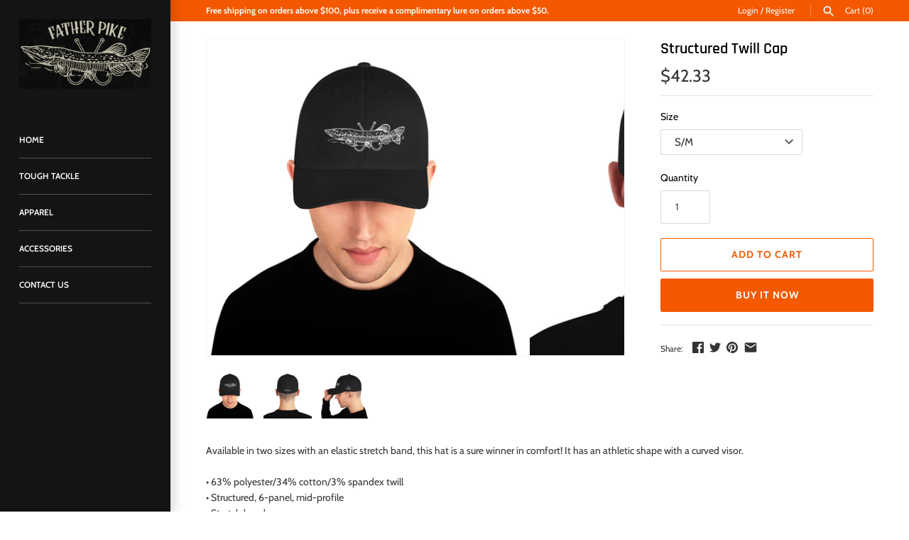

--- FILE ---
content_type: text/html; charset=utf-8
request_url: https://fatherpike.com/products/structured-twill-cap-1
body_size: 19007
content:
<!doctype html>
<html class="no-js" lang="en">
<head>
  <!-- Masonry v3.10.2 -->
  <meta charset="UTF-8">
  <meta http-equiv="X-UA-Compatible" content="IE=edge,chrome=1">
  <meta name="viewport" content="width=device-width, initial-scale=1.0" />
  <meta name="theme-color" content="#141414">

  
  <link rel="shortcut icon" href="//fatherpike.com/cdn/shop/files/raised_logo_Black.png?v=1613532777" type="image/png" />
  

  <title>
    Structured Twill Cap &ndash; Father Pike
  </title>
  
  <meta name="description" content="Available in two sizes with an elastic stretch band, this hat is a sure winner in comfort! It has an athletic shape with a curved visor. • 63% polyester/34% cotton/3% spandex twill • Structured, 6-panel, mid-profile • Stretch band • Silver under visor • Head circumference: 22” - 23 ⅞” Size guide   S/M L/XL Size (inches" />
  
  <link rel="canonical" href="https://fatherpike.com/products/structured-twill-cap-1" />

  




<meta property="og:site_name" content="Father Pike">
<meta property="og:url" content="https://fatherpike.com/products/structured-twill-cap-1">
<meta property="og:title" content="Structured Twill Cap">
<meta property="og:type" content="product">
<meta property="og:description" content="Available in two sizes with an elastic stretch band, this hat is a sure winner in comfort! It has an athletic shape with a curved visor. • 63% polyester/34% cotton/3% spandex twill • Structured, 6-panel, mid-profile • Stretch band • Silver under visor • Head circumference: 22” - 23 ⅞” Size guide   S/M L/XL Size (inches">

  <meta property="og:price:amount" content="42.33">
  <meta property="og:price:currency" content="CAD">

<meta property="og:image" content="http://fatherpike.com/cdn/shop/products/mockup-259fdd6e_1200x1200.jpg?v=1571714300"><meta property="og:image" content="http://fatherpike.com/cdn/shop/products/mockup-b8a25671_1200x1200.jpg?v=1571714300"><meta property="og:image" content="http://fatherpike.com/cdn/shop/products/mockup-51c3cce7_1200x1200.jpg?v=1571714300">
<meta property="og:image:secure_url" content="https://fatherpike.com/cdn/shop/products/mockup-259fdd6e_1200x1200.jpg?v=1571714300"><meta property="og:image:secure_url" content="https://fatherpike.com/cdn/shop/products/mockup-b8a25671_1200x1200.jpg?v=1571714300"><meta property="og:image:secure_url" content="https://fatherpike.com/cdn/shop/products/mockup-51c3cce7_1200x1200.jpg?v=1571714300">


<meta name="twitter:card" content="summary_large_image">
<meta name="twitter:title" content="Structured Twill Cap">
<meta name="twitter:description" content="Available in two sizes with an elastic stretch band, this hat is a sure winner in comfort! It has an athletic shape with a curved visor. • 63% polyester/34% cotton/3% spandex twill • Structured, 6-panel, mid-profile • Stretch band • Silver under visor • Head circumference: 22” - 23 ⅞” Size guide   S/M L/XL Size (inches">


  <script>window.performance && window.performance.mark && window.performance.mark('shopify.content_for_header.start');</script><meta id="shopify-digital-wallet" name="shopify-digital-wallet" content="/4945313863/digital_wallets/dialog">
<meta name="shopify-checkout-api-token" content="40923dc211b517a7d5aceb3dcb2bcd0a">
<meta id="in-context-paypal-metadata" data-shop-id="4945313863" data-venmo-supported="false" data-environment="production" data-locale="en_US" data-paypal-v4="true" data-currency="CAD">
<link rel="alternate" type="application/json+oembed" href="https://fatherpike.com/products/structured-twill-cap-1.oembed">
<script async="async" src="/checkouts/internal/preloads.js?locale=en-CA"></script>
<script id="shopify-features" type="application/json">{"accessToken":"40923dc211b517a7d5aceb3dcb2bcd0a","betas":["rich-media-storefront-analytics"],"domain":"fatherpike.com","predictiveSearch":true,"shopId":4945313863,"locale":"en"}</script>
<script>var Shopify = Shopify || {};
Shopify.shop = "father-pike.myshopify.com";
Shopify.locale = "en";
Shopify.currency = {"active":"CAD","rate":"1.0"};
Shopify.country = "CA";
Shopify.theme = {"name":"Copy of Masonry - ShopHERE","id":127924830363,"schema_name":"Masonry","schema_version":"3.10.2","theme_store_id":450,"role":"main"};
Shopify.theme.handle = "null";
Shopify.theme.style = {"id":null,"handle":null};
Shopify.cdnHost = "fatherpike.com/cdn";
Shopify.routes = Shopify.routes || {};
Shopify.routes.root = "/";</script>
<script type="module">!function(o){(o.Shopify=o.Shopify||{}).modules=!0}(window);</script>
<script>!function(o){function n(){var o=[];function n(){o.push(Array.prototype.slice.apply(arguments))}return n.q=o,n}var t=o.Shopify=o.Shopify||{};t.loadFeatures=n(),t.autoloadFeatures=n()}(window);</script>
<script id="shop-js-analytics" type="application/json">{"pageType":"product"}</script>
<script defer="defer" async type="module" src="//fatherpike.com/cdn/shopifycloud/shop-js/modules/v2/client.init-shop-cart-sync_DtuiiIyl.en.esm.js"></script>
<script defer="defer" async type="module" src="//fatherpike.com/cdn/shopifycloud/shop-js/modules/v2/chunk.common_CUHEfi5Q.esm.js"></script>
<script type="module">
  await import("//fatherpike.com/cdn/shopifycloud/shop-js/modules/v2/client.init-shop-cart-sync_DtuiiIyl.en.esm.js");
await import("//fatherpike.com/cdn/shopifycloud/shop-js/modules/v2/chunk.common_CUHEfi5Q.esm.js");

  window.Shopify.SignInWithShop?.initShopCartSync?.({"fedCMEnabled":true,"windoidEnabled":true});

</script>
<script>(function() {
  var isLoaded = false;
  function asyncLoad() {
    if (isLoaded) return;
    isLoaded = true;
    var urls = ["https:\/\/a.mailmunch.co\/widgets\/site-699941-66767d7715e9be7b22a463a42320302bb3210ad9.js?shop=father-pike.myshopify.com","\/\/cdn.shopify.com\/proxy\/13c2c5cdad3d5e59341085756172ce0de60c75ded5d1f95f95d99a26e8f7e675\/static.cdn.printful.com\/static\/js\/external\/shopify-product-customizer.js?v=0.28\u0026shop=father-pike.myshopify.com\u0026sp-cache-control=cHVibGljLCBtYXgtYWdlPTkwMA"];
    for (var i = 0; i < urls.length; i++) {
      var s = document.createElement('script');
      s.type = 'text/javascript';
      s.async = true;
      s.src = urls[i];
      var x = document.getElementsByTagName('script')[0];
      x.parentNode.insertBefore(s, x);
    }
  };
  if(window.attachEvent) {
    window.attachEvent('onload', asyncLoad);
  } else {
    window.addEventListener('load', asyncLoad, false);
  }
})();</script>
<script id="__st">var __st={"a":4945313863,"offset":-25200,"reqid":"bdbda800-80d3-49a9-9e57-2597d44a86c3-1767306719","pageurl":"fatherpike.com\/products\/structured-twill-cap-1","u":"7dabd83e7c4d","p":"product","rtyp":"product","rid":4247592173706};</script>
<script>window.ShopifyPaypalV4VisibilityTracking = true;</script>
<script id="captcha-bootstrap">!function(){'use strict';const t='contact',e='account',n='new_comment',o=[[t,t],['blogs',n],['comments',n],[t,'customer']],c=[[e,'customer_login'],[e,'guest_login'],[e,'recover_customer_password'],[e,'create_customer']],r=t=>t.map((([t,e])=>`form[action*='/${t}']:not([data-nocaptcha='true']) input[name='form_type'][value='${e}']`)).join(','),a=t=>()=>t?[...document.querySelectorAll(t)].map((t=>t.form)):[];function s(){const t=[...o],e=r(t);return a(e)}const i='password',u='form_key',d=['recaptcha-v3-token','g-recaptcha-response','h-captcha-response',i],f=()=>{try{return window.sessionStorage}catch{return}},m='__shopify_v',_=t=>t.elements[u];function p(t,e,n=!1){try{const o=window.sessionStorage,c=JSON.parse(o.getItem(e)),{data:r}=function(t){const{data:e,action:n}=t;return t[m]||n?{data:e,action:n}:{data:t,action:n}}(c);for(const[e,n]of Object.entries(r))t.elements[e]&&(t.elements[e].value=n);n&&o.removeItem(e)}catch(o){console.error('form repopulation failed',{error:o})}}const l='form_type',E='cptcha';function T(t){t.dataset[E]=!0}const w=window,h=w.document,L='Shopify',v='ce_forms',y='captcha';let A=!1;((t,e)=>{const n=(g='f06e6c50-85a8-45c8-87d0-21a2b65856fe',I='https://cdn.shopify.com/shopifycloud/storefront-forms-hcaptcha/ce_storefront_forms_captcha_hcaptcha.v1.5.2.iife.js',D={infoText:'Protected by hCaptcha',privacyText:'Privacy',termsText:'Terms'},(t,e,n)=>{const o=w[L][v],c=o.bindForm;if(c)return c(t,g,e,D).then(n);var r;o.q.push([[t,g,e,D],n]),r=I,A||(h.body.append(Object.assign(h.createElement('script'),{id:'captcha-provider',async:!0,src:r})),A=!0)});var g,I,D;w[L]=w[L]||{},w[L][v]=w[L][v]||{},w[L][v].q=[],w[L][y]=w[L][y]||{},w[L][y].protect=function(t,e){n(t,void 0,e),T(t)},Object.freeze(w[L][y]),function(t,e,n,w,h,L){const[v,y,A,g]=function(t,e,n){const i=e?o:[],u=t?c:[],d=[...i,...u],f=r(d),m=r(i),_=r(d.filter((([t,e])=>n.includes(e))));return[a(f),a(m),a(_),s()]}(w,h,L),I=t=>{const e=t.target;return e instanceof HTMLFormElement?e:e&&e.form},D=t=>v().includes(t);t.addEventListener('submit',(t=>{const e=I(t);if(!e)return;const n=D(e)&&!e.dataset.hcaptchaBound&&!e.dataset.recaptchaBound,o=_(e),c=g().includes(e)&&(!o||!o.value);(n||c)&&t.preventDefault(),c&&!n&&(function(t){try{if(!f())return;!function(t){const e=f();if(!e)return;const n=_(t);if(!n)return;const o=n.value;o&&e.removeItem(o)}(t);const e=Array.from(Array(32),(()=>Math.random().toString(36)[2])).join('');!function(t,e){_(t)||t.append(Object.assign(document.createElement('input'),{type:'hidden',name:u})),t.elements[u].value=e}(t,e),function(t,e){const n=f();if(!n)return;const o=[...t.querySelectorAll(`input[type='${i}']`)].map((({name:t})=>t)),c=[...d,...o],r={};for(const[a,s]of new FormData(t).entries())c.includes(a)||(r[a]=s);n.setItem(e,JSON.stringify({[m]:1,action:t.action,data:r}))}(t,e)}catch(e){console.error('failed to persist form',e)}}(e),e.submit())}));const S=(t,e)=>{t&&!t.dataset[E]&&(n(t,e.some((e=>e===t))),T(t))};for(const o of['focusin','change'])t.addEventListener(o,(t=>{const e=I(t);D(e)&&S(e,y())}));const B=e.get('form_key'),M=e.get(l),P=B&&M;t.addEventListener('DOMContentLoaded',(()=>{const t=y();if(P)for(const e of t)e.elements[l].value===M&&p(e,B);[...new Set([...A(),...v().filter((t=>'true'===t.dataset.shopifyCaptcha))])].forEach((e=>S(e,t)))}))}(h,new URLSearchParams(w.location.search),n,t,e,['guest_login'])})(!0,!0)}();</script>
<script integrity="sha256-4kQ18oKyAcykRKYeNunJcIwy7WH5gtpwJnB7kiuLZ1E=" data-source-attribution="shopify.loadfeatures" defer="defer" src="//fatherpike.com/cdn/shopifycloud/storefront/assets/storefront/load_feature-a0a9edcb.js" crossorigin="anonymous"></script>
<script data-source-attribution="shopify.dynamic_checkout.dynamic.init">var Shopify=Shopify||{};Shopify.PaymentButton=Shopify.PaymentButton||{isStorefrontPortableWallets:!0,init:function(){window.Shopify.PaymentButton.init=function(){};var t=document.createElement("script");t.src="https://fatherpike.com/cdn/shopifycloud/portable-wallets/latest/portable-wallets.en.js",t.type="module",document.head.appendChild(t)}};
</script>
<script data-source-attribution="shopify.dynamic_checkout.buyer_consent">
  function portableWalletsHideBuyerConsent(e){var t=document.getElementById("shopify-buyer-consent"),n=document.getElementById("shopify-subscription-policy-button");t&&n&&(t.classList.add("hidden"),t.setAttribute("aria-hidden","true"),n.removeEventListener("click",e))}function portableWalletsShowBuyerConsent(e){var t=document.getElementById("shopify-buyer-consent"),n=document.getElementById("shopify-subscription-policy-button");t&&n&&(t.classList.remove("hidden"),t.removeAttribute("aria-hidden"),n.addEventListener("click",e))}window.Shopify?.PaymentButton&&(window.Shopify.PaymentButton.hideBuyerConsent=portableWalletsHideBuyerConsent,window.Shopify.PaymentButton.showBuyerConsent=portableWalletsShowBuyerConsent);
</script>
<script>
  function portableWalletsCleanup(e){e&&e.src&&console.error("Failed to load portable wallets script "+e.src);var t=document.querySelectorAll("shopify-accelerated-checkout .shopify-payment-button__skeleton, shopify-accelerated-checkout-cart .wallet-cart-button__skeleton"),e=document.getElementById("shopify-buyer-consent");for(let e=0;e<t.length;e++)t[e].remove();e&&e.remove()}function portableWalletsNotLoadedAsModule(e){e instanceof ErrorEvent&&"string"==typeof e.message&&e.message.includes("import.meta")&&"string"==typeof e.filename&&e.filename.includes("portable-wallets")&&(window.removeEventListener("error",portableWalletsNotLoadedAsModule),window.Shopify.PaymentButton.failedToLoad=e,"loading"===document.readyState?document.addEventListener("DOMContentLoaded",window.Shopify.PaymentButton.init):window.Shopify.PaymentButton.init())}window.addEventListener("error",portableWalletsNotLoadedAsModule);
</script>

<script type="module" src="https://fatherpike.com/cdn/shopifycloud/portable-wallets/latest/portable-wallets.en.js" onError="portableWalletsCleanup(this)" crossorigin="anonymous"></script>
<script nomodule>
  document.addEventListener("DOMContentLoaded", portableWalletsCleanup);
</script>

<link id="shopify-accelerated-checkout-styles" rel="stylesheet" media="screen" href="https://fatherpike.com/cdn/shopifycloud/portable-wallets/latest/accelerated-checkout-backwards-compat.css" crossorigin="anonymous">
<style id="shopify-accelerated-checkout-cart">
        #shopify-buyer-consent {
  margin-top: 1em;
  display: inline-block;
  width: 100%;
}

#shopify-buyer-consent.hidden {
  display: none;
}

#shopify-subscription-policy-button {
  background: none;
  border: none;
  padding: 0;
  text-decoration: underline;
  font-size: inherit;
  cursor: pointer;
}

#shopify-subscription-policy-button::before {
  box-shadow: none;
}

      </style>

<script>window.performance && window.performance.mark && window.performance.mark('shopify.content_for_header.end');</script>

  <link href="//fatherpike.com/cdn/shop/t/5/assets/styles.scss.css?v=13251968438741638971759332706" rel="stylesheet" type="text/css" media="all" />

  

  <script src="//fatherpike.com/cdn/shopifycloud/storefront/assets/themes_support/option_selection-b017cd28.js" type="text/javascript"></script>
  <script src="//ajax.googleapis.com/ajax/libs/jquery/1.8/jquery.min.js" type="text/javascript"></script>
  <script>
    document.documentElement.className = ''; //Remove no-js class
    window.theme = window.theme || {};
    theme.jQuery = jQuery;
    theme.money_format = "${{amount}}";
    theme.money_container = 'span.theme-money';
  </script>

<link href="https://monorail-edge.shopifysvc.com" rel="dns-prefetch">
<script>(function(){if ("sendBeacon" in navigator && "performance" in window) {try {var session_token_from_headers = performance.getEntriesByType('navigation')[0].serverTiming.find(x => x.name == '_s').description;} catch {var session_token_from_headers = undefined;}var session_cookie_matches = document.cookie.match(/_shopify_s=([^;]*)/);var session_token_from_cookie = session_cookie_matches && session_cookie_matches.length === 2 ? session_cookie_matches[1] : "";var session_token = session_token_from_headers || session_token_from_cookie || "";function handle_abandonment_event(e) {var entries = performance.getEntries().filter(function(entry) {return /monorail-edge.shopifysvc.com/.test(entry.name);});if (!window.abandonment_tracked && entries.length === 0) {window.abandonment_tracked = true;var currentMs = Date.now();var navigation_start = performance.timing.navigationStart;var payload = {shop_id: 4945313863,url: window.location.href,navigation_start,duration: currentMs - navigation_start,session_token,page_type: "product"};window.navigator.sendBeacon("https://monorail-edge.shopifysvc.com/v1/produce", JSON.stringify({schema_id: "online_store_buyer_site_abandonment/1.1",payload: payload,metadata: {event_created_at_ms: currentMs,event_sent_at_ms: currentMs}}));}}window.addEventListener('pagehide', handle_abandonment_event);}}());</script>
<script id="web-pixels-manager-setup">(function e(e,d,r,n,o){if(void 0===o&&(o={}),!Boolean(null===(a=null===(i=window.Shopify)||void 0===i?void 0:i.analytics)||void 0===a?void 0:a.replayQueue)){var i,a;window.Shopify=window.Shopify||{};var t=window.Shopify;t.analytics=t.analytics||{};var s=t.analytics;s.replayQueue=[],s.publish=function(e,d,r){return s.replayQueue.push([e,d,r]),!0};try{self.performance.mark("wpm:start")}catch(e){}var l=function(){var e={modern:/Edge?\/(1{2}[4-9]|1[2-9]\d|[2-9]\d{2}|\d{4,})\.\d+(\.\d+|)|Firefox\/(1{2}[4-9]|1[2-9]\d|[2-9]\d{2}|\d{4,})\.\d+(\.\d+|)|Chrom(ium|e)\/(9{2}|\d{3,})\.\d+(\.\d+|)|(Maci|X1{2}).+ Version\/(15\.\d+|(1[6-9]|[2-9]\d|\d{3,})\.\d+)([,.]\d+|)( \(\w+\)|)( Mobile\/\w+|) Safari\/|Chrome.+OPR\/(9{2}|\d{3,})\.\d+\.\d+|(CPU[ +]OS|iPhone[ +]OS|CPU[ +]iPhone|CPU IPhone OS|CPU iPad OS)[ +]+(15[._]\d+|(1[6-9]|[2-9]\d|\d{3,})[._]\d+)([._]\d+|)|Android:?[ /-](13[3-9]|1[4-9]\d|[2-9]\d{2}|\d{4,})(\.\d+|)(\.\d+|)|Android.+Firefox\/(13[5-9]|1[4-9]\d|[2-9]\d{2}|\d{4,})\.\d+(\.\d+|)|Android.+Chrom(ium|e)\/(13[3-9]|1[4-9]\d|[2-9]\d{2}|\d{4,})\.\d+(\.\d+|)|SamsungBrowser\/([2-9]\d|\d{3,})\.\d+/,legacy:/Edge?\/(1[6-9]|[2-9]\d|\d{3,})\.\d+(\.\d+|)|Firefox\/(5[4-9]|[6-9]\d|\d{3,})\.\d+(\.\d+|)|Chrom(ium|e)\/(5[1-9]|[6-9]\d|\d{3,})\.\d+(\.\d+|)([\d.]+$|.*Safari\/(?![\d.]+ Edge\/[\d.]+$))|(Maci|X1{2}).+ Version\/(10\.\d+|(1[1-9]|[2-9]\d|\d{3,})\.\d+)([,.]\d+|)( \(\w+\)|)( Mobile\/\w+|) Safari\/|Chrome.+OPR\/(3[89]|[4-9]\d|\d{3,})\.\d+\.\d+|(CPU[ +]OS|iPhone[ +]OS|CPU[ +]iPhone|CPU IPhone OS|CPU iPad OS)[ +]+(10[._]\d+|(1[1-9]|[2-9]\d|\d{3,})[._]\d+)([._]\d+|)|Android:?[ /-](13[3-9]|1[4-9]\d|[2-9]\d{2}|\d{4,})(\.\d+|)(\.\d+|)|Mobile Safari.+OPR\/([89]\d|\d{3,})\.\d+\.\d+|Android.+Firefox\/(13[5-9]|1[4-9]\d|[2-9]\d{2}|\d{4,})\.\d+(\.\d+|)|Android.+Chrom(ium|e)\/(13[3-9]|1[4-9]\d|[2-9]\d{2}|\d{4,})\.\d+(\.\d+|)|Android.+(UC? ?Browser|UCWEB|U3)[ /]?(15\.([5-9]|\d{2,})|(1[6-9]|[2-9]\d|\d{3,})\.\d+)\.\d+|SamsungBrowser\/(5\.\d+|([6-9]|\d{2,})\.\d+)|Android.+MQ{2}Browser\/(14(\.(9|\d{2,})|)|(1[5-9]|[2-9]\d|\d{3,})(\.\d+|))(\.\d+|)|K[Aa][Ii]OS\/(3\.\d+|([4-9]|\d{2,})\.\d+)(\.\d+|)/},d=e.modern,r=e.legacy,n=navigator.userAgent;return n.match(d)?"modern":n.match(r)?"legacy":"unknown"}(),u="modern"===l?"modern":"legacy",c=(null!=n?n:{modern:"",legacy:""})[u],f=function(e){return[e.baseUrl,"/wpm","/b",e.hashVersion,"modern"===e.buildTarget?"m":"l",".js"].join("")}({baseUrl:d,hashVersion:r,buildTarget:u}),m=function(e){var d=e.version,r=e.bundleTarget,n=e.surface,o=e.pageUrl,i=e.monorailEndpoint;return{emit:function(e){var a=e.status,t=e.errorMsg,s=(new Date).getTime(),l=JSON.stringify({metadata:{event_sent_at_ms:s},events:[{schema_id:"web_pixels_manager_load/3.1",payload:{version:d,bundle_target:r,page_url:o,status:a,surface:n,error_msg:t},metadata:{event_created_at_ms:s}}]});if(!i)return console&&console.warn&&console.warn("[Web Pixels Manager] No Monorail endpoint provided, skipping logging."),!1;try{return self.navigator.sendBeacon.bind(self.navigator)(i,l)}catch(e){}var u=new XMLHttpRequest;try{return u.open("POST",i,!0),u.setRequestHeader("Content-Type","text/plain"),u.send(l),!0}catch(e){return console&&console.warn&&console.warn("[Web Pixels Manager] Got an unhandled error while logging to Monorail."),!1}}}}({version:r,bundleTarget:l,surface:e.surface,pageUrl:self.location.href,monorailEndpoint:e.monorailEndpoint});try{o.browserTarget=l,function(e){var d=e.src,r=e.async,n=void 0===r||r,o=e.onload,i=e.onerror,a=e.sri,t=e.scriptDataAttributes,s=void 0===t?{}:t,l=document.createElement("script"),u=document.querySelector("head"),c=document.querySelector("body");if(l.async=n,l.src=d,a&&(l.integrity=a,l.crossOrigin="anonymous"),s)for(var f in s)if(Object.prototype.hasOwnProperty.call(s,f))try{l.dataset[f]=s[f]}catch(e){}if(o&&l.addEventListener("load",o),i&&l.addEventListener("error",i),u)u.appendChild(l);else{if(!c)throw new Error("Did not find a head or body element to append the script");c.appendChild(l)}}({src:f,async:!0,onload:function(){if(!function(){var e,d;return Boolean(null===(d=null===(e=window.Shopify)||void 0===e?void 0:e.analytics)||void 0===d?void 0:d.initialized)}()){var d=window.webPixelsManager.init(e)||void 0;if(d){var r=window.Shopify.analytics;r.replayQueue.forEach((function(e){var r=e[0],n=e[1],o=e[2];d.publishCustomEvent(r,n,o)})),r.replayQueue=[],r.publish=d.publishCustomEvent,r.visitor=d.visitor,r.initialized=!0}}},onerror:function(){return m.emit({status:"failed",errorMsg:"".concat(f," has failed to load")})},sri:function(e){var d=/^sha384-[A-Za-z0-9+/=]+$/;return"string"==typeof e&&d.test(e)}(c)?c:"",scriptDataAttributes:o}),m.emit({status:"loading"})}catch(e){m.emit({status:"failed",errorMsg:(null==e?void 0:e.message)||"Unknown error"})}}})({shopId: 4945313863,storefrontBaseUrl: "https://fatherpike.com",extensionsBaseUrl: "https://extensions.shopifycdn.com/cdn/shopifycloud/web-pixels-manager",monorailEndpoint: "https://monorail-edge.shopifysvc.com/unstable/produce_batch",surface: "storefront-renderer",enabledBetaFlags: ["2dca8a86","a0d5f9d2"],webPixelsConfigList: [{"id":"276037787","configuration":"{\"pixel_id\":\"2840264876194659\",\"pixel_type\":\"facebook_pixel\",\"metaapp_system_user_token\":\"-\"}","eventPayloadVersion":"v1","runtimeContext":"OPEN","scriptVersion":"ca16bc87fe92b6042fbaa3acc2fbdaa6","type":"APP","apiClientId":2329312,"privacyPurposes":["ANALYTICS","MARKETING","SALE_OF_DATA"],"dataSharingAdjustments":{"protectedCustomerApprovalScopes":["read_customer_address","read_customer_email","read_customer_name","read_customer_personal_data","read_customer_phone"]}},{"id":"shopify-app-pixel","configuration":"{}","eventPayloadVersion":"v1","runtimeContext":"STRICT","scriptVersion":"0450","apiClientId":"shopify-pixel","type":"APP","privacyPurposes":["ANALYTICS","MARKETING"]},{"id":"shopify-custom-pixel","eventPayloadVersion":"v1","runtimeContext":"LAX","scriptVersion":"0450","apiClientId":"shopify-pixel","type":"CUSTOM","privacyPurposes":["ANALYTICS","MARKETING"]}],isMerchantRequest: false,initData: {"shop":{"name":"Father Pike","paymentSettings":{"currencyCode":"CAD"},"myshopifyDomain":"father-pike.myshopify.com","countryCode":"CA","storefrontUrl":"https:\/\/fatherpike.com"},"customer":null,"cart":null,"checkout":null,"productVariants":[{"price":{"amount":42.33,"currencyCode":"CAD"},"product":{"title":"Structured Twill Cap","vendor":"Father Pike","id":"4247592173706","untranslatedTitle":"Structured Twill Cap","url":"\/products\/structured-twill-cap-1","type":""},"id":"30582309027978","image":{"src":"\/\/fatherpike.com\/cdn\/shop\/products\/mockup-259fdd6e.jpg?v=1571714300"},"sku":"8216051","title":"S\/M","untranslatedTitle":"S\/M"},{"price":{"amount":42.33,"currencyCode":"CAD"},"product":{"title":"Structured Twill Cap","vendor":"Father Pike","id":"4247592173706","untranslatedTitle":"Structured Twill Cap","url":"\/products\/structured-twill-cap-1","type":""},"id":"30582309060746","image":{"src":"\/\/fatherpike.com\/cdn\/shop\/products\/mockup-259fdd6e.jpg?v=1571714300"},"sku":"2953406","title":"L\/XL","untranslatedTitle":"L\/XL"}],"purchasingCompany":null},},"https://fatherpike.com/cdn","da62cc92w68dfea28pcf9825a4m392e00d0",{"modern":"","legacy":""},{"shopId":"4945313863","storefrontBaseUrl":"https:\/\/fatherpike.com","extensionBaseUrl":"https:\/\/extensions.shopifycdn.com\/cdn\/shopifycloud\/web-pixels-manager","surface":"storefront-renderer","enabledBetaFlags":"[\"2dca8a86\", \"a0d5f9d2\"]","isMerchantRequest":"false","hashVersion":"da62cc92w68dfea28pcf9825a4m392e00d0","publish":"custom","events":"[[\"page_viewed\",{}],[\"product_viewed\",{\"productVariant\":{\"price\":{\"amount\":42.33,\"currencyCode\":\"CAD\"},\"product\":{\"title\":\"Structured Twill Cap\",\"vendor\":\"Father Pike\",\"id\":\"4247592173706\",\"untranslatedTitle\":\"Structured Twill Cap\",\"url\":\"\/products\/structured-twill-cap-1\",\"type\":\"\"},\"id\":\"30582309027978\",\"image\":{\"src\":\"\/\/fatherpike.com\/cdn\/shop\/products\/mockup-259fdd6e.jpg?v=1571714300\"},\"sku\":\"8216051\",\"title\":\"S\/M\",\"untranslatedTitle\":\"S\/M\"}}]]"});</script><script>
  window.ShopifyAnalytics = window.ShopifyAnalytics || {};
  window.ShopifyAnalytics.meta = window.ShopifyAnalytics.meta || {};
  window.ShopifyAnalytics.meta.currency = 'CAD';
  var meta = {"product":{"id":4247592173706,"gid":"gid:\/\/shopify\/Product\/4247592173706","vendor":"Father Pike","type":"","handle":"structured-twill-cap-1","variants":[{"id":30582309027978,"price":4233,"name":"Structured Twill Cap - S\/M","public_title":"S\/M","sku":"8216051"},{"id":30582309060746,"price":4233,"name":"Structured Twill Cap - L\/XL","public_title":"L\/XL","sku":"2953406"}],"remote":false},"page":{"pageType":"product","resourceType":"product","resourceId":4247592173706,"requestId":"bdbda800-80d3-49a9-9e57-2597d44a86c3-1767306719"}};
  for (var attr in meta) {
    window.ShopifyAnalytics.meta[attr] = meta[attr];
  }
</script>
<script class="analytics">
  (function () {
    var customDocumentWrite = function(content) {
      var jquery = null;

      if (window.jQuery) {
        jquery = window.jQuery;
      } else if (window.Checkout && window.Checkout.$) {
        jquery = window.Checkout.$;
      }

      if (jquery) {
        jquery('body').append(content);
      }
    };

    var hasLoggedConversion = function(token) {
      if (token) {
        return document.cookie.indexOf('loggedConversion=' + token) !== -1;
      }
      return false;
    }

    var setCookieIfConversion = function(token) {
      if (token) {
        var twoMonthsFromNow = new Date(Date.now());
        twoMonthsFromNow.setMonth(twoMonthsFromNow.getMonth() + 2);

        document.cookie = 'loggedConversion=' + token + '; expires=' + twoMonthsFromNow;
      }
    }

    var trekkie = window.ShopifyAnalytics.lib = window.trekkie = window.trekkie || [];
    if (trekkie.integrations) {
      return;
    }
    trekkie.methods = [
      'identify',
      'page',
      'ready',
      'track',
      'trackForm',
      'trackLink'
    ];
    trekkie.factory = function(method) {
      return function() {
        var args = Array.prototype.slice.call(arguments);
        args.unshift(method);
        trekkie.push(args);
        return trekkie;
      };
    };
    for (var i = 0; i < trekkie.methods.length; i++) {
      var key = trekkie.methods[i];
      trekkie[key] = trekkie.factory(key);
    }
    trekkie.load = function(config) {
      trekkie.config = config || {};
      trekkie.config.initialDocumentCookie = document.cookie;
      var first = document.getElementsByTagName('script')[0];
      var script = document.createElement('script');
      script.type = 'text/javascript';
      script.onerror = function(e) {
        var scriptFallback = document.createElement('script');
        scriptFallback.type = 'text/javascript';
        scriptFallback.onerror = function(error) {
                var Monorail = {
      produce: function produce(monorailDomain, schemaId, payload) {
        var currentMs = new Date().getTime();
        var event = {
          schema_id: schemaId,
          payload: payload,
          metadata: {
            event_created_at_ms: currentMs,
            event_sent_at_ms: currentMs
          }
        };
        return Monorail.sendRequest("https://" + monorailDomain + "/v1/produce", JSON.stringify(event));
      },
      sendRequest: function sendRequest(endpointUrl, payload) {
        // Try the sendBeacon API
        if (window && window.navigator && typeof window.navigator.sendBeacon === 'function' && typeof window.Blob === 'function' && !Monorail.isIos12()) {
          var blobData = new window.Blob([payload], {
            type: 'text/plain'
          });

          if (window.navigator.sendBeacon(endpointUrl, blobData)) {
            return true;
          } // sendBeacon was not successful

        } // XHR beacon

        var xhr = new XMLHttpRequest();

        try {
          xhr.open('POST', endpointUrl);
          xhr.setRequestHeader('Content-Type', 'text/plain');
          xhr.send(payload);
        } catch (e) {
          console.log(e);
        }

        return false;
      },
      isIos12: function isIos12() {
        return window.navigator.userAgent.lastIndexOf('iPhone; CPU iPhone OS 12_') !== -1 || window.navigator.userAgent.lastIndexOf('iPad; CPU OS 12_') !== -1;
      }
    };
    Monorail.produce('monorail-edge.shopifysvc.com',
      'trekkie_storefront_load_errors/1.1',
      {shop_id: 4945313863,
      theme_id: 127924830363,
      app_name: "storefront",
      context_url: window.location.href,
      source_url: "//fatherpike.com/cdn/s/trekkie.storefront.8f32c7f0b513e73f3235c26245676203e1209161.min.js"});

        };
        scriptFallback.async = true;
        scriptFallback.src = '//fatherpike.com/cdn/s/trekkie.storefront.8f32c7f0b513e73f3235c26245676203e1209161.min.js';
        first.parentNode.insertBefore(scriptFallback, first);
      };
      script.async = true;
      script.src = '//fatherpike.com/cdn/s/trekkie.storefront.8f32c7f0b513e73f3235c26245676203e1209161.min.js';
      first.parentNode.insertBefore(script, first);
    };
    trekkie.load(
      {"Trekkie":{"appName":"storefront","development":false,"defaultAttributes":{"shopId":4945313863,"isMerchantRequest":null,"themeId":127924830363,"themeCityHash":"12184114619015484182","contentLanguage":"en","currency":"CAD","eventMetadataId":"4728981b-f42d-4183-9de8-f6b1d072dbf6"},"isServerSideCookieWritingEnabled":true,"monorailRegion":"shop_domain","enabledBetaFlags":["65f19447"]},"Session Attribution":{},"S2S":{"facebookCapiEnabled":true,"source":"trekkie-storefront-renderer","apiClientId":580111}}
    );

    var loaded = false;
    trekkie.ready(function() {
      if (loaded) return;
      loaded = true;

      window.ShopifyAnalytics.lib = window.trekkie;

      var originalDocumentWrite = document.write;
      document.write = customDocumentWrite;
      try { window.ShopifyAnalytics.merchantGoogleAnalytics.call(this); } catch(error) {};
      document.write = originalDocumentWrite;

      window.ShopifyAnalytics.lib.page(null,{"pageType":"product","resourceType":"product","resourceId":4247592173706,"requestId":"bdbda800-80d3-49a9-9e57-2597d44a86c3-1767306719","shopifyEmitted":true});

      var match = window.location.pathname.match(/checkouts\/(.+)\/(thank_you|post_purchase)/)
      var token = match? match[1]: undefined;
      if (!hasLoggedConversion(token)) {
        setCookieIfConversion(token);
        window.ShopifyAnalytics.lib.track("Viewed Product",{"currency":"CAD","variantId":30582309027978,"productId":4247592173706,"productGid":"gid:\/\/shopify\/Product\/4247592173706","name":"Structured Twill Cap - S\/M","price":"42.33","sku":"8216051","brand":"Father Pike","variant":"S\/M","category":"","nonInteraction":true,"remote":false},undefined,undefined,{"shopifyEmitted":true});
      window.ShopifyAnalytics.lib.track("monorail:\/\/trekkie_storefront_viewed_product\/1.1",{"currency":"CAD","variantId":30582309027978,"productId":4247592173706,"productGid":"gid:\/\/shopify\/Product\/4247592173706","name":"Structured Twill Cap - S\/M","price":"42.33","sku":"8216051","brand":"Father Pike","variant":"S\/M","category":"","nonInteraction":true,"remote":false,"referer":"https:\/\/fatherpike.com\/products\/structured-twill-cap-1"});
      }
    });


        var eventsListenerScript = document.createElement('script');
        eventsListenerScript.async = true;
        eventsListenerScript.src = "//fatherpike.com/cdn/shopifycloud/storefront/assets/shop_events_listener-3da45d37.js";
        document.getElementsByTagName('head')[0].appendChild(eventsListenerScript);

})();</script>
<script
  defer
  src="https://fatherpike.com/cdn/shopifycloud/perf-kit/shopify-perf-kit-2.1.2.min.js"
  data-application="storefront-renderer"
  data-shop-id="4945313863"
  data-render-region="gcp-us-central1"
  data-page-type="product"
  data-theme-instance-id="127924830363"
  data-theme-name="Masonry"
  data-theme-version="3.10.2"
  data-monorail-region="shop_domain"
  data-resource-timing-sampling-rate="10"
  data-shs="true"
  data-shs-beacon="true"
  data-shs-export-with-fetch="true"
  data-shs-logs-sample-rate="1"
  data-shs-beacon-endpoint="https://fatherpike.com/api/collect"
></script>
</head>

<body class="template-product">

  

  <div class="bodywrap cf">

    <div id="shopify-section-header" class="shopify-section">

<style>
  
  .mainnav .featured-link,
  .mainnav .featured-link:hover,
  .nav-outside-expanded-mode .mainnav .tier2 .featured-link,
  .nav-outside-expanded-mode .mainnav .tier2 .featured-link:hover {
    color: #dd6666;
  }
  

  
</style>
<div data-section-type="header-section">

  <div class="page-header cf ">
    <div class="page-header__inner">
      <a class="nav-toggle" href="#"><svg fill="#000000" height="24" viewBox="0 0 24 24" width="24" xmlns="http://www.w3.org/2000/svg">
    <path d="M0 0h24v24H0z" fill="none"/>
    <path d="M3 18h18v-2H3v2zm0-5h18v-2H3v2zm0-7v2h18V6H3z"/>
</svg></a>

      <div class="shoplogo with-margin">
        <a href="/" title="Father Pike">
          
          <span class="logoimg"><img src="//fatherpike.com/cdn/shop/files/final_logo_cropped_2_times_480x.png?v=1613519651" alt="Father Pike" /></span>
          
        </a>
      </div>

      
      <span class="store-message store-message--upper">
        
        Free shipping on orders above $100, plus receive a complimentary lure on orders above $50.
        
      </span>
      

      
      <span class="account-links">
        
        <a href="https://shopify.com/4945313863/account?locale=en&amp;region_country=CA" id="customer_login_link">Login</a> /
        <a href="https://shopify.com/4945313863/account?locale=en" id="customer_register_link">Register</a>
        
      </span>
      

      <span class="search-and-cart">
        <a class="search desktop-only" href="/search"><svg fill="#000000" height="24" viewBox="0 0 24 24" width="24" xmlns="http://www.w3.org/2000/svg">
  <title>Search</title>
  <path d="M15.5 14h-.79l-.28-.27C15.41 12.59 16 11.11 16 9.5 16 5.91 13.09 3 9.5 3S3 5.91 3 9.5 5.91 16 9.5 16c1.61 0 3.09-.59 4.23-1.57l.27.28v.79l5 4.99L20.49 19l-4.99-5zm-6 0C7.01 14 5 11.99 5 9.5S7.01 5 9.5 5 14 7.01 14 9.5 11.99 14 9.5 14z"/>
  <path d="M0 0h24v24H0z" fill="none"/>
</svg></a>

        <span class="cartsummary">
          <span class="cartsummary__inner">
            <a href="/cart">
              <span class="title">Cart</span>
              <span class="numitems">(0)</span>
            </a>

            <span class="desktop-only">
              

            </span>
          </span>
        </span>
      </span>
    </div>

    <div class="quick-search">
      <div class="row">
        <div class="quick-search__input-row">
          <form class="quick-search__form" name="search" action="/search">
            <button type="submit" class="button plain quick-search__submit"><svg fill="#000000" height="24" viewBox="0 0 24 24" width="24" xmlns="http://www.w3.org/2000/svg">
  <title>Search</title>
  <path d="M15.5 14h-.79l-.28-.27C15.41 12.59 16 11.11 16 9.5 16 5.91 13.09 3 9.5 3S3 5.91 3 9.5 5.91 16 9.5 16c1.61 0 3.09-.59 4.23-1.57l.27.28v.79l5 4.99L20.49 19l-4.99-5zm-6 0C7.01 14 5 11.99 5 9.5S7.01 5 9.5 5 14 7.01 14 9.5 11.99 14 9.5 14z"/>
  <path d="M0 0h24v24H0z" fill="none"/>
</svg></button>
            <input class="quick-search__input" type="text" name="q" placeholder="Start typing..." value="" autocomplete="off" />
            <input type="hidden" name="type" value="product" />
            <a class="quick-search__close" href="#"><svg fill="#000000" height="24" viewBox="0 0 24 24" width="24" xmlns="http://www.w3.org/2000/svg">
  <title>Close</title>
  <path d="M19 6.41L17.59 5 12 10.59 6.41 5 5 6.41 10.59 12 5 17.59 6.41 19 12 13.41 17.59 19 19 17.59 13.41 12z"/>
  <path d="M0 0h24v24H0z" fill="none"/>
</svg></a>
          </form>
        </div>
        <div class="quick-search__results">
          <div class="quick-search__loader"><div class="lds-ellipsis"><div></div><div></div><div></div><div></div></div></div>
          <div class="quick-search__results-items"></div>
        </div>
      </div>
    </div>

    
    <span class="store-message store-message--lower">
      
      Free shipping on orders above $100, plus receive a complimentary lure on orders above $50.
      
    </span>
    
  </div>

  <div id="navbar" class="nav-style-out navbar--with-shadow" data-section-type="sidebar-section">
    <div id="navpanel">
      <div class="shoplogo with-margin">
        <a href="/" title="Father Pike">
          
          <span class="logoimg"><img src="//fatherpike.com/cdn/shop/files/final_logo_cropped_2_times_480x.png?v=1613519651" alt="Father Pike" /></span>
          
        </a>
      </div>

      <div class="mobile-only search-box">
        <form name="search" action="/search">
          <input type="hidden" name="type" value="product" />
          <input type="text" name="q" placeholder="Search" value="" />
          <button type="submit" class="plain"><svg fill="#000000" height="24" viewBox="0 0 24 24" width="24" xmlns="http://www.w3.org/2000/svg">
  <title>Search</title>
  <path d="M15.5 14h-.79l-.28-.27C15.41 12.59 16 11.11 16 9.5 16 5.91 13.09 3 9.5 3S3 5.91 3 9.5 5.91 16 9.5 16c1.61 0 3.09-.59 4.23-1.57l.27.28v.79l5 4.99L20.49 19l-4.99-5zm-6 0C7.01 14 5 11.99 5 9.5S7.01 5 9.5 5 14 7.01 14 9.5 11.99 14 9.5 14z"/>
  <path d="M0 0h24v24H0z" fill="none"/>
</svg></button>
        </form>
      </div>

      
      <div class="mainnav mainnav--with-dividers">
        <div class="tier1" role="navigation" aria-label="Navigation">
          <a class="back" href="#" aria-controls="current-submenu" aria-label="Return to previous menu" tabindex="-1"><svg fill="#000000" height="24" viewBox="0 0 24 24" width="24" xmlns="http://www.w3.org/2000/svg">
  <title>Left</title>
  <path d="M15.41 16.09l-4.58-4.59 4.58-4.59L14 5.5l-6 6 6 6z"/><path d="M0-.5h24v24H0z" fill="none"/>
</svg></a>
          <ul>
            
            <li class=""><a class="tier1title" href="/" >Home </a>

              
            </li>
            
            <li class=""><a class="tier1title" href="/collections/frontpage" >Tough Tackle</a>

              
            </li>
            
            <li class=""><a class="tier1title" href="/collections/apparel" aria-haspopup="true">Apparel</a>

              
              <div class="tier2">
                <div><div class="tier-title">Apparel</div></div>
                <ul>
                  
                  <li class=""><a href="/collections/mens-clothing"   >Men's Clothing</a>

                    
                  </li>
                  
                  <li class=""><a href="/collections/womens-clothing"   >Womens Clothing</a>

                    
                  </li>
                  
                  <li class=""><a href="/collections/kids-clothing"   >Kids Clothing</a>

                    
                  </li>
                  
                </ul>
              </div>
              
            </li>
            
            <li class=""><a class="tier1title" href="/collections/accessories" >Accessories</a>

              
            </li>
            
            <li class=""><a class="tier1title" href="/pages/contact-us" >Contact Us</a>

              
            </li>
            
          </ul>

          

          
          <div class="account-links">
            
            <a href="https://shopify.com/4945313863/account?locale=en&amp;region_country=CA" id="customer_login_link">Login</a> /
            <a href="https://shopify.com/4945313863/account?locale=en" id="customer_register_link">Register</a>
            
          </div>
          

          
        </div>

      </div>
    </div>
  </div>

  <a class="quick-search-close-mask" href="#"></a>
</div>




</div>

    <div id="content">
      

<div id="shopify-section-product-template" class="shopify-section">
<div itemscope itemtype="http://schema.org/Product" data-section-type="product-template">
  <meta itemprop="url" content="https://fatherpike.com/products/structured-twill-cap-1" />
  <meta itemprop="image" content="http://fatherpike.com/cdn/shop/products/mockup-259fdd6e_grande.jpg?v=1571714300" />

  
  <div id="crumbregion" class="">
    
    <div class="crumbs desktop-only">
      
    </div>
  </div>
  

  <style type="text/css">
  @media (min-width: 768px) {
    
      .product-gallery__image-1 {
          width: calc((100vh - 275px) * 1.0);
      }
    
      .product-gallery__image-2 {
          width: calc((100vh - 275px) * 1.0);
      }
    
      .product-gallery__image-3 {
          width: calc((100vh - 275px) * 1.0);
      }
    
  }
  
    .gallery-thumbs__image-1 .rimage-outer-wrapper {
      width: 68px;
    }
  
    .gallery-thumbs__image-2 .rimage-outer-wrapper {
      width: 68px;
    }
  
    .gallery-thumbs__image-3 .rimage-outer-wrapper {
      width: 68px;
    }
  
  </style>

  <div class="product-container cf">
    <div class="product-gallery ">
      <div class="swiper-container gallery-top">
        <div class="swiper-wrapper">
          
          <div class="swiper-slide" data-featured="true">
            <a class="product-gallery__image product-gallery__image-1" href="//fatherpike.com/cdn/shop/products/mockup-259fdd6e_2048x.jpg?v=1571714300" title="Structured Twill Cap" data-full-size-src="//fatherpike.com/cdn/shop/products/mockup-259fdd6e.jpg?v=1571714300">
              <div class="rimage-outer-wrapper" style="max-width: 1000px">
  <div class="rimage-wrapper lazyload--placeholder" style="padding-top:100.0%">
    
    
    <img class="rimage__image lazyload fade-in "
      data-src="//fatherpike.com/cdn/shop/products/mockup-259fdd6e_{width}x.jpg?v=1571714300"
      data-widths="[180, 220, 300, 360, 460, 540, 720, 900, 1080, 1296, 1512, 1728, 2048]"
      data-aspectratio="1.0"
      data-sizes="auto"
      alt="Structured Twill Cap"
      >

    <noscript>
      
      <img src="//fatherpike.com/cdn/shop/products/mockup-259fdd6e_1024x1024.jpg?v=1571714300" alt="Structured Twill Cap" class="rimage__image">
    </noscript>
  </div>
</div>


            </a>
          </div>
          
          <div class="swiper-slide" >
            <a class="product-gallery__image product-gallery__image-2" href="//fatherpike.com/cdn/shop/products/mockup-b8a25671_2048x.jpg?v=1571714300" title="Structured Twill Cap" data-full-size-src="//fatherpike.com/cdn/shop/products/mockup-b8a25671.jpg?v=1571714300">
              <div class="rimage-outer-wrapper" style="max-width: 1000px">
  <div class="rimage-wrapper lazyload--placeholder" style="padding-top:100.0%">
    
    
    <img class="rimage__image lazyload fade-in "
      data-src="//fatherpike.com/cdn/shop/products/mockup-b8a25671_{width}x.jpg?v=1571714300"
      data-widths="[180, 220, 300, 360, 460, 540, 720, 900, 1080, 1296, 1512, 1728, 2048]"
      data-aspectratio="1.0"
      data-sizes="auto"
      alt="Structured Twill Cap"
      >

    <noscript>
      
      <img src="//fatherpike.com/cdn/shop/products/mockup-b8a25671_1024x1024.jpg?v=1571714300" alt="Structured Twill Cap" class="rimage__image">
    </noscript>
  </div>
</div>


            </a>
          </div>
          
          <div class="swiper-slide" >
            <a class="product-gallery__image product-gallery__image-3" href="//fatherpike.com/cdn/shop/products/mockup-51c3cce7_2048x.jpg?v=1571714300" title="Structured Twill Cap" data-full-size-src="//fatherpike.com/cdn/shop/products/mockup-51c3cce7.jpg?v=1571714300">
              <div class="rimage-outer-wrapper" style="max-width: 1000px">
  <div class="rimage-wrapper lazyload--placeholder" style="padding-top:100.0%">
    
    
    <img class="rimage__image lazyload fade-in "
      data-src="//fatherpike.com/cdn/shop/products/mockup-51c3cce7_{width}x.jpg?v=1571714300"
      data-widths="[180, 220, 300, 360, 460, 540, 720, 900, 1080, 1296, 1512, 1728, 2048]"
      data-aspectratio="1.0"
      data-sizes="auto"
      alt="Structured Twill Cap"
      >

    <noscript>
      
      <img src="//fatherpike.com/cdn/shop/products/mockup-51c3cce7_1024x1024.jpg?v=1571714300" alt="Structured Twill Cap" class="rimage__image">
    </noscript>
  </div>
</div>


            </a>
          </div>
          
        </div>
        <div class="swiper-button-prev"><svg viewBox="0 0 24 24" height="24" width="24" xmlns="http://www.w3.org/2000/svg">
  <title>Left</title>
  <path d="M14.298 18.187l1.061-1.061-5.127-5.126 5.127-5.126-1.061-1.061-6.187 6.187z"></path>
</svg></div>
        <div class="swiper-button-next"><svg viewBox="0 0 24 24" height="24" width="24" xmlns="http://www.w3.org/2000/svg">
  <title>Right</title>
  <path d="M9.702 18.187l-1.061-1.061 5.127-5.126-5.127-5.126 1.061-1.061 6.187 6.187z"></path>
</svg></div>
      </div>
      <div class="gallery-thumbs">
        
        <a href="#" class="gallery-thumbs__image-1"><div class="rimage-outer-wrapper" style="max-width: 1000px">
  <div class="rimage-wrapper lazyload--placeholder" style="padding-top:100.0%">
    
    
    <img class="rimage__image lazyload fade-in "
      data-src="//fatherpike.com/cdn/shop/products/mockup-259fdd6e_{width}x.jpg?v=1571714300"
      data-widths="[180, 220, 300, 360, 460, 540, 720, 900, 1080, 1296, 1512, 1728, 2048]"
      data-aspectratio="1.0"
      data-sizes="auto"
      alt="Structured Twill Cap"
      >

    <noscript>
      
      <img src="//fatherpike.com/cdn/shop/products/mockup-259fdd6e_1024x1024.jpg?v=1571714300" alt="Structured Twill Cap" class="rimage__image">
    </noscript>
  </div>
</div>

</a>
        
        <a href="#" class="gallery-thumbs__image-2"><div class="rimage-outer-wrapper" style="max-width: 1000px">
  <div class="rimage-wrapper lazyload--placeholder" style="padding-top:100.0%">
    
    
    <img class="rimage__image lazyload fade-in "
      data-src="//fatherpike.com/cdn/shop/products/mockup-b8a25671_{width}x.jpg?v=1571714300"
      data-widths="[180, 220, 300, 360, 460, 540, 720, 900, 1080, 1296, 1512, 1728, 2048]"
      data-aspectratio="1.0"
      data-sizes="auto"
      alt="Structured Twill Cap"
      >

    <noscript>
      
      <img src="//fatherpike.com/cdn/shop/products/mockup-b8a25671_1024x1024.jpg?v=1571714300" alt="Structured Twill Cap" class="rimage__image">
    </noscript>
  </div>
</div>

</a>
        
        <a href="#" class="gallery-thumbs__image-3"><div class="rimage-outer-wrapper" style="max-width: 1000px">
  <div class="rimage-wrapper lazyload--placeholder" style="padding-top:100.0%">
    
    
    <img class="rimage__image lazyload fade-in "
      data-src="//fatherpike.com/cdn/shop/products/mockup-51c3cce7_{width}x.jpg?v=1571714300"
      data-widths="[180, 220, 300, 360, 460, 540, 720, 900, 1080, 1296, 1512, 1728, 2048]"
      data-aspectratio="1.0"
      data-sizes="auto"
      alt="Structured Twill Cap"
      >

    <noscript>
      
      <img src="//fatherpike.com/cdn/shop/products/mockup-51c3cce7_1024x1024.jpg?v=1571714300" alt="Structured Twill Cap" class="rimage__image">
    </noscript>
  </div>
</div>

</a>
        
      </div>
    </div><!-- /.product-gallery -->

    <div class="product-info">
        <div class="inner">
            





            <div class="majorinfo ">
              

              <h1 class="product-title" itemprop="name">Structured Twill Cap</h1>

              <div class="themed-product-reviews">
                <span class="shopify-product-reviews-badge" data-id="4247592173706"></span>
              </div>

              <div class="pricearea" itemprop="offers" itemscope itemtype="http://schema.org/Offer">
                <meta itemprop="price" content="42.33">
                <meta itemprop="priceCurrency" content="CAD" />
                
                <link itemprop="availability" href="http://schema.org/InStock" />
                

                
                <span class="price theme-money">$42.33</span>
              </div>

              <div class="product-classification">
                

                
              </div>
            </div>

            

            

            <form method="post" action="/cart/add" id="product_form_4247592173706" accept-charset="UTF-8" class="product-form" enctype="multipart/form-data" data-product-id="4247592173706" data-ajax="true" data-enable-history-state="true"><input type="hidden" name="form_type" value="product" /><input type="hidden" name="utf8" value="✓" />
              <div class="productoptions section">
                
                <div class="inputrow">

                  <div class="option-selectors">
                    
                      <div class="selector-wrapper cf">
                        <label  for="option-size">
                          Size
                        </label>
                        <select id="option-size">
                          
                          <option value="S/M" selected>
                            S/M
                          </option>
                          
                          <option value="L/XL" >
                            L/XL
                          </option>
                          
                        </select>
                      </div>

                      
                    
                  </div>

                  <select name="id" class="original-selector">
                    
                    <option value="30582309027978"  selected="selected" data-stock="">S/M</option>
                    
                    <option value="30582309060746"  data-stock="">L/XL</option>
                    
                  </select>

                </div>

                

                <div class="with-payment-button">
                  
                    <div>
                      <label for="quantity">Quantity</label>
                      <input class="quantity" type="text" name="quantity" value="1" size="2" />
                    </div>
                    <button type="submit" name="add" class="add-to-cart button button--alt">Add to cart</button>
                    <div data-shopify="payment-button" class="shopify-payment-button"> <shopify-accelerated-checkout recommended="null" fallback="{&quot;name&quot;:&quot;buy_it_now&quot;,&quot;wallet_params&quot;:{}}" access-token="40923dc211b517a7d5aceb3dcb2bcd0a" buyer-country="CA" buyer-locale="en" buyer-currency="CAD" variant-params="[{&quot;id&quot;:30582309027978,&quot;requiresShipping&quot;:true},{&quot;id&quot;:30582309060746,&quot;requiresShipping&quot;:true}]" shop-id="4945313863" enabled-flags="[&quot;ae0f5bf6&quot;]" disabled > <div class="shopify-payment-button__button" role="button" disabled aria-hidden="true" style="background-color: transparent; border: none"> <div class="shopify-payment-button__skeleton">&nbsp;</div> </div> </shopify-accelerated-checkout> <small id="shopify-buyer-consent" class="hidden" aria-hidden="true" data-consent-type="subscription"> This item is a recurring or deferred purchase. By continuing, I agree to the <span id="shopify-subscription-policy-button">cancellation policy</span> and authorize you to charge my payment method at the prices, frequency and dates listed on this page until my order is fulfilled or I cancel, if permitted. </small> </div>
                  
                </div>
              </div><!-- /.options -->

              
              <div class="backorder hidden">
                <p><span class="selected-variant"></span> is backordered. We will ship it separately in 10 to 15 days.</p>
              </div>
              
            <input type="hidden" name="product-id" value="4247592173706" /><input type="hidden" name="section-id" value="product-template" /></form>

          

          

            

          
          
          
          
          

            

            <div class="social sharing">
    <span class="label">Share:</span>

  

  
  
  <ul>

    <li class="facebook"><a title="Share on Facebook" target="_blank" href="https://www.facebook.com/sharer/sharer.php?u=https://fatherpike.com/products/structured-twill-cap-1"><svg width="48px" height="48px" viewBox="0 0 48 48" version="1.1" xmlns="http://www.w3.org/2000/svg" xmlns:xlink="http://www.w3.org/1999/xlink">
    <title>Facebook</title>
    <defs></defs>
    <g id="Icons" stroke="none" stroke-width="1" fill="none" fill-rule="evenodd">
        <g id="Black" transform="translate(-325.000000, -295.000000)" fill="#000000">
            <path d="M350.638355,343 L327.649232,343 C326.185673,343 325,341.813592 325,340.350603 L325,297.649211 C325,296.18585 326.185859,295 327.649232,295 L370.350955,295 C371.813955,295 373,296.18585 373,297.649211 L373,340.350603 C373,341.813778 371.813769,343 370.350955,343 L358.119305,343 L358.119305,324.411755 L364.358521,324.411755 L365.292755,317.167586 L358.119305,317.167586 L358.119305,312.542641 C358.119305,310.445287 358.701712,309.01601 361.70929,309.01601 L365.545311,309.014333 L365.545311,302.535091 C364.881886,302.446808 362.604784,302.24957 359.955552,302.24957 C354.424834,302.24957 350.638355,305.625526 350.638355,311.825209 L350.638355,317.167586 L344.383122,317.167586 L344.383122,324.411755 L350.638355,324.411755 L350.638355,343 L350.638355,343 Z" id="Facebook"></path>
        </g>
        <g id="Credit" transform="translate(-1417.000000, -472.000000)"></g>
    </g>
</svg></a></li>

    <li class="twitter"><a title="Share on Twitter" target="_blank" href="https://twitter.com/intent/tweet?text=Check%20out%20Structured%20Twill%20Cap: https://fatherpike.com/products/structured-twill-cap-1"><svg width="48px" height="40px" viewBox="0 0 48 40" version="1.1" xmlns="http://www.w3.org/2000/svg" xmlns:xlink="http://www.w3.org/1999/xlink">
    <title>Twitter</title>
    <defs></defs>
    <g id="Icons" stroke="none" stroke-width="1" fill="none" fill-rule="evenodd">
        <g id="Black" transform="translate(-240.000000, -299.000000)" fill="#000000">
            <path d="M288,303.735283 C286.236309,304.538462 284.337383,305.081618 282.345483,305.324305 C284.379644,304.076201 285.940482,302.097147 286.675823,299.739617 C284.771263,300.895269 282.666667,301.736006 280.418384,302.18671 C278.626519,300.224991 276.065504,299 273.231203,299 C267.796443,299 263.387216,303.521488 263.387216,309.097508 C263.387216,309.88913 263.471738,310.657638 263.640782,311.397255 C255.456242,310.975442 248.201444,306.959552 243.341433,300.843265 C242.493397,302.339834 242.008804,304.076201 242.008804,305.925244 C242.008804,309.426869 243.747139,312.518238 246.389857,314.329722 C244.778306,314.280607 243.256911,313.821235 241.9271,313.070061 L241.9271,313.194294 C241.9271,318.08848 245.322064,322.17082 249.8299,323.095341 C249.004402,323.33225 248.133826,323.450704 247.235077,323.450704 C246.601162,323.450704 245.981335,323.390033 245.381229,323.271578 C246.634971,327.28169 250.269414,330.2026 254.580032,330.280607 C251.210424,332.99061 246.961789,334.605634 242.349709,334.605634 C241.555203,334.605634 240.769149,334.559408 240,334.466956 C244.358514,337.327194 249.53689,339 255.095615,339 C273.211481,339 283.114633,323.615385 283.114633,310.270495 C283.114633,309.831347 283.106181,309.392199 283.089276,308.961719 C285.013559,307.537378 286.684275,305.760563 288,303.735283" id="Twitter"></path>
        </g>
        <g id="Credit" transform="translate(-1332.000000, -476.000000)"></g>
    </g>
</svg></a></li>

    
    <li class="pinterest"><a title="Pin the main image" target="_blank" href="//pinterest.com/pin/create/button/?url=https://fatherpike.com/products/structured-twill-cap-1&amp;media=http://fatherpike.com/cdn/shop/products/mockup-259fdd6e.jpg?v=1571714300&amp;description=Structured%20Twill%20Cap"><svg width="48px" height="48px" viewBox="0 0 48 48" version="1.1" xmlns="http://www.w3.org/2000/svg" xmlns:xlink="http://www.w3.org/1999/xlink">
    <title>Pinterest</title>
    <defs></defs>
    <g id="Icons" stroke="none" stroke-width="1" fill="none" fill-rule="evenodd">
        <g id="Black" transform="translate(-407.000000, -295.000000)" fill="#000000">
            <path d="M431.001411,295 C417.747575,295 407,305.744752 407,319.001411 C407,328.826072 412.910037,337.270594 421.368672,340.982007 C421.300935,339.308344 421.357382,337.293173 421.78356,335.469924 C422.246428,333.522491 424.871229,322.393897 424.871229,322.393897 C424.871229,322.393897 424.106368,320.861351 424.106368,318.59499 C424.106368,315.038808 426.169518,312.38296 428.73505,312.38296 C430.91674,312.38296 431.972306,314.022755 431.972306,315.987123 C431.972306,318.180102 430.572411,321.462515 429.852708,324.502205 C429.251543,327.050803 431.128418,329.125243 433.640325,329.125243 C438.187158,329.125243 441.249427,323.285765 441.249427,316.36532 C441.249427,311.10725 437.707356,307.170048 431.263891,307.170048 C423.985006,307.170048 419.449462,312.59746 419.449462,318.659905 C419.449462,320.754101 420.064738,322.227377 421.029988,323.367613 C421.475922,323.895396 421.535191,324.104251 421.374316,324.708238 C421.261422,325.145705 420.996119,326.21256 420.886047,326.633092 C420.725172,327.239901 420.23408,327.460046 419.686541,327.234256 C416.330746,325.865408 414.769977,322.193509 414.769977,318.064385 C414.769977,311.248368 420.519139,303.069148 431.921503,303.069148 C441.085729,303.069148 447.117128,309.704533 447.117128,316.819721 C447.117128,326.235138 441.884459,333.268478 434.165285,333.268478 C431.577174,333.268478 429.138649,331.868584 428.303228,330.279591 C428.303228,330.279591 426.908979,335.808608 426.615452,336.875463 C426.107426,338.724114 425.111131,340.575587 424.199506,342.014994 C426.358617,342.652849 428.63909,343 431.001411,343 C444.255248,343 455,332.255248 455,319.001411 C455,305.744752 444.255248,295 431.001411,295" id="Pinterest"></path>
        </g>
        <g id="Credit" transform="translate(-1499.000000, -472.000000)"></g>
    </g>
</svg></a></li>
    

    <li class="email"><a title="Share using email" href="mailto:?subject=Check%20out%20Structured%20Twill%20Cap&amp;body=Check%20out%20Structured%20Twill%20Cap:%0D%0A%0D%0Ahttps://fatherpike.com/products/structured-twill-cap-1"><svg fill="#000000" height="24" viewBox="0 0 24 24" width="24" xmlns="http://www.w3.org/2000/svg">
  <title>Email</title>
  <path d="M20 4H4c-1.1 0-1.99.9-1.99 2L2 18c0 1.1.9 2 2 2h16c1.1 0 2-.9 2-2V6c0-1.1-.9-2-2-2zm0 4l-8 5-8-5V6l8 5 8-5v2z"/>
  <path d="M0 0h24v24H0z" fill="none"/>
</svg></a></li>

  </ul>
</div>

          
        </div>
    </div><!-- /#product-info -->
  </div><!-- /.product-container -->

  

    
    
    
    <div class="descriptionunder reading-container" itemprop="description">
      Available in two sizes with an elastic stretch band, this hat is a sure winner in comfort! It has an athletic shape with a curved visor. <br>
<br>
• 63% polyester/34% cotton/3% spandex twill<br>
• Structured, 6-panel, mid-profile<br>
• Stretch band<br>
• Silver under visor<br>
• Head circumference: 22” - 23 ⅞” <p><strong class="size-guide-title">Size guide</strong></p><div class="table-responsive dynamic" data-unit-system="imperial"><table cellpadding="5"><tbody>
<tr>
<td> </td>
<td><strong>S/M</strong></td>
<td><strong>L/XL</strong></td>
</tr>
<tr>
<td><strong>Size (inches)</strong></td>
<td>21 ¼-22 ¾</td>
<td>22 ⅜-23 ⅞</td>
</tr>
</tbody></table></div>
    </div>
    
    

    <div class="themed-product-reviews-manager reading-container">
      <div id="shopify-product-reviews" data-id="4247592173706"></div>
    </div>

    
    <div class="related-products">
  <h2 class="h1 spacey-row">You might also like</h2><div class="blocklayout">
















<div class="block product size-medium fixed-ratio">
  <div class="main">
    <a class="img-link" href="/collections/hats-toques/products/structured-twill-cap" title="Structured Twill Cap">
      
      
        
        <div class="rimage-outer-wrapper lazyload fade-in rimage-bg-fit"
            data-bgset="//fatherpike.com/cdn/shop/products/mockup-38706e52_180x.jpg?v=1571714300 180w 180h,
    //fatherpike.com/cdn/shop/products/mockup-38706e52_360x.jpg?v=1571714300 360w 360h,
    //fatherpike.com/cdn/shop/products/mockup-38706e52_540x.jpg?v=1571714300 540w 540h,
    //fatherpike.com/cdn/shop/products/mockup-38706e52_720x.jpg?v=1571714300 720w 720h,
    //fatherpike.com/cdn/shop/products/mockup-38706e52_900x.jpg?v=1571714300 900w 900h,
    
    
    
    
    
    
    
    
    
    
    
    
    
    //fatherpike.com/cdn/shop/products/mockup-38706e52.jpg?v=1571714300 1000w 1000h"
            data-sizes="auto"
            data-parent-fit="cover">
          <div class="rimage-wrapper" style="padding-top:75.0%">
            <noscript>
              <img src="//fatherpike.com/cdn/shop/products/mockup-38706e52_1024x1024.jpg?v=1571714300" alt="Structured Twill Cap" class="rimage__image">
            </noscript>
          </div>
        </div>
      
    </a>

    
    <div class="quick-buy-row">
      <a href="/collections/hats-toques/products/structured-twill-cap?view=lightbox" class="quick-buy button button--slim">Quick View</a>
    </div>
    
  </div>

  <div class="sub">
    <a class="product-block-title" href="/collections/hats-toques/products/structured-twill-cap">Structured Twill Cap</a>
    <div class="pricearea">
      
      <span class="price  theme-money">$36.96</span>
      
    </div>
  </div>

  
</div>

















<div class="block product size-medium fixed-ratio">
  <div class="main">
    <a class="img-link" href="/collections/hats-toques/products/mesh-back-snapback-1" title="Mesh Back Snapback">
      <span class="productlabel soldout"><span>Sold Out</span></span>
      
        
        <div class="rimage-outer-wrapper lazyload fade-in rimage-bg-fit"
            data-bgset="//fatherpike.com/cdn/shop/products/mockup-0ee83c90_180x.jpg?v=1571714298 180w 180h,
    //fatherpike.com/cdn/shop/products/mockup-0ee83c90_360x.jpg?v=1571714298 360w 360h,
    //fatherpike.com/cdn/shop/products/mockup-0ee83c90_540x.jpg?v=1571714298 540w 540h,
    //fatherpike.com/cdn/shop/products/mockup-0ee83c90_720x.jpg?v=1571714298 720w 720h,
    //fatherpike.com/cdn/shop/products/mockup-0ee83c90_900x.jpg?v=1571714298 900w 900h,
    
    
    
    
    
    
    
    
    
    
    
    
    
    //fatherpike.com/cdn/shop/products/mockup-0ee83c90.jpg?v=1571714298 1000w 1000h"
            data-sizes="auto"
            data-parent-fit="cover">
          <div class="rimage-wrapper" style="padding-top:75.0%">
            <noscript>
              <img src="//fatherpike.com/cdn/shop/products/mockup-0ee83c90_1024x1024.jpg?v=1571714298" alt="Mesh Back Snapback" class="rimage__image">
            </noscript>
          </div>
        </div>
      
    </a>

    
    <div class="quick-buy-row">
      <a href="/collections/hats-toques/products/mesh-back-snapback-1?view=lightbox" class="quick-buy button button--slim">Quick View</a>
    </div>
    
  </div>

  <div class="sub">
    <a class="product-block-title" href="/collections/hats-toques/products/mesh-back-snapback-1">Mesh Back Snapback</a>
    <div class="pricearea">
      
      <span class="price  theme-money">$28.63</span>
      
    </div>
  </div>

  
</div>

















<div class="block product size-medium fixed-ratio">
  <div class="main">
    <a class="img-link" href="/collections/hats-toques/products/pom-pom-knit-cap" title="Pom Pom Knit Cap">
      
      
        
        <div class="rimage-outer-wrapper lazyload fade-in rimage-bg-fit"
            data-bgset="//fatherpike.com/cdn/shop/products/mockup-7fff1ead_180x.jpg?v=1571714297 180w 180h,
    //fatherpike.com/cdn/shop/products/mockup-7fff1ead_360x.jpg?v=1571714297 360w 360h,
    //fatherpike.com/cdn/shop/products/mockup-7fff1ead_540x.jpg?v=1571714297 540w 540h,
    //fatherpike.com/cdn/shop/products/mockup-7fff1ead_720x.jpg?v=1571714297 720w 720h,
    //fatherpike.com/cdn/shop/products/mockup-7fff1ead_900x.jpg?v=1571714297 900w 900h,
    
    
    
    
    
    
    
    
    
    
    
    
    
    //fatherpike.com/cdn/shop/products/mockup-7fff1ead.jpg?v=1571714297 1000w 1000h"
            data-sizes="auto"
            data-parent-fit="cover">
          <div class="rimage-wrapper" style="padding-top:75.0%">
            <noscript>
              <img src="//fatherpike.com/cdn/shop/products/mockup-7fff1ead_1024x1024.jpg?v=1571714297" alt="Pom Pom Knit Cap" class="rimage__image">
            </noscript>
          </div>
        </div>
      
    </a>

    
    <div class="quick-buy-row">
      <a href="/collections/hats-toques/products/pom-pom-knit-cap?view=lightbox" class="quick-buy button button--slim">Quick View</a>
    </div>
    
  </div>

  <div class="sub">
    <a class="product-block-title" href="/collections/hats-toques/products/pom-pom-knit-cap">Pom Pom Knit Cap</a>
    <div class="pricearea">
      
      <span class="price  theme-money">$25.96</span>
      
    </div>
  </div>

  
</div>

















<div class="block product size-medium fixed-ratio">
  <div class="main">
    <a class="img-link" href="/collections/hats-toques/products/snapback-hat-1" title="Snapback Hat">
      
      
        
        <div class="rimage-outer-wrapper lazyload fade-in rimage-bg-fit"
            data-bgset="//fatherpike.com/cdn/shop/products/mockup-57d2c77f_180x.jpg?v=1571714297 180w 180h,
    //fatherpike.com/cdn/shop/products/mockup-57d2c77f_360x.jpg?v=1571714297 360w 360h,
    //fatherpike.com/cdn/shop/products/mockup-57d2c77f_540x.jpg?v=1571714297 540w 540h,
    //fatherpike.com/cdn/shop/products/mockup-57d2c77f_720x.jpg?v=1571714297 720w 720h,
    //fatherpike.com/cdn/shop/products/mockup-57d2c77f_900x.jpg?v=1571714297 900w 900h,
    
    
    
    
    
    
    
    
    
    
    
    
    
    //fatherpike.com/cdn/shop/products/mockup-57d2c77f.jpg?v=1571714297 1000w 1000h"
            data-sizes="auto"
            data-parent-fit="cover">
          <div class="rimage-wrapper" style="padding-top:75.0%">
            <noscript>
              <img src="//fatherpike.com/cdn/shop/products/mockup-57d2c77f_1024x1024.jpg?v=1571714297" alt="Snapback Hat" class="rimage__image">
            </noscript>
          </div>
        </div>
      
    </a>

    
    <div class="quick-buy-row">
      <a href="/collections/hats-toques/products/snapback-hat-1?view=lightbox" class="quick-buy button button--slim">Quick View</a>
    </div>
    
  </div>

  <div class="sub">
    <a class="product-block-title" href="/collections/hats-toques/products/snapback-hat-1">Snapback Hat</a>
    <div class="pricearea">
      
      <span class="price  theme-money">$41.94</span>
      
    </div>
  </div>

  
</div>
</div>
</div>
    

  

</div>




</div>

<script type="application/json" id="ProductJson-4247592173706">
  {"id":4247592173706,"title":"Structured Twill Cap","handle":"structured-twill-cap-1","description":"Available in two sizes with an elastic stretch band, this hat is a sure winner in comfort! It has an athletic shape with a curved visor. \u003cbr\u003e\n\u003cbr\u003e\n• 63% polyester\/34% cotton\/3% spandex twill\u003cbr\u003e\n• Structured, 6-panel, mid-profile\u003cbr\u003e\n• Stretch band\u003cbr\u003e\n• Silver under visor\u003cbr\u003e\n• Head circumference: 22” - 23 ⅞” \u003cp\u003e\u003cstrong class=\"size-guide-title\"\u003eSize guide\u003c\/strong\u003e\u003c\/p\u003e\u003cdiv class=\"table-responsive dynamic\" data-unit-system=\"imperial\"\u003e\u003ctable cellpadding=\"5\"\u003e\u003ctbody\u003e\n\u003ctr\u003e\n\u003ctd\u003e \u003c\/td\u003e\n\u003ctd\u003e\u003cstrong\u003eS\/M\u003c\/strong\u003e\u003c\/td\u003e\n\u003ctd\u003e\u003cstrong\u003eL\/XL\u003c\/strong\u003e\u003c\/td\u003e\n\u003c\/tr\u003e\n\u003ctr\u003e\n\u003ctd\u003e\u003cstrong\u003eSize (inches)\u003c\/strong\u003e\u003c\/td\u003e\n\u003ctd\u003e21 ¼-22 ¾\u003c\/td\u003e\n\u003ctd\u003e22 ⅜-23 ⅞\u003c\/td\u003e\n\u003c\/tr\u003e\n\u003c\/tbody\u003e\u003c\/table\u003e\u003c\/div\u003e","published_at":"2019-10-14T16:40:26-06:00","created_at":"2019-10-14T16:40:22-06:00","vendor":"Father Pike","type":"","tags":[],"price":4233,"price_min":4233,"price_max":4233,"available":true,"price_varies":false,"compare_at_price":null,"compare_at_price_min":0,"compare_at_price_max":0,"compare_at_price_varies":false,"variants":[{"id":30582309027978,"title":"S\/M","option1":"S\/M","option2":null,"option3":null,"sku":"8216051","requires_shipping":true,"taxable":true,"featured_image":{"id":13076630601866,"product_id":4247592173706,"position":1,"created_at":"2019-10-14T16:40:23-06:00","updated_at":"2019-10-21T21:18:20-06:00","alt":null,"width":1000,"height":1000,"src":"\/\/fatherpike.com\/cdn\/shop\/products\/mockup-259fdd6e.jpg?v=1571714300","variant_ids":[30582309027978,30582309060746]},"available":true,"name":"Structured Twill Cap - S\/M","public_title":"S\/M","options":["S\/M"],"price":4233,"weight":99,"compare_at_price":null,"inventory_management":"shopify","barcode":null,"featured_media":{"alt":null,"id":5229320896650,"position":1,"preview_image":{"aspect_ratio":1.0,"height":1000,"width":1000,"src":"\/\/fatherpike.com\/cdn\/shop\/products\/mockup-259fdd6e.jpg?v=1571714300"}},"requires_selling_plan":false,"selling_plan_allocations":[]},{"id":30582309060746,"title":"L\/XL","option1":"L\/XL","option2":null,"option3":null,"sku":"2953406","requires_shipping":true,"taxable":true,"featured_image":{"id":13076630601866,"product_id":4247592173706,"position":1,"created_at":"2019-10-14T16:40:23-06:00","updated_at":"2019-10-21T21:18:20-06:00","alt":null,"width":1000,"height":1000,"src":"\/\/fatherpike.com\/cdn\/shop\/products\/mockup-259fdd6e.jpg?v=1571714300","variant_ids":[30582309027978,30582309060746]},"available":true,"name":"Structured Twill Cap - L\/XL","public_title":"L\/XL","options":["L\/XL"],"price":4233,"weight":99,"compare_at_price":null,"inventory_management":"shopify","barcode":null,"featured_media":{"alt":null,"id":5229320896650,"position":1,"preview_image":{"aspect_ratio":1.0,"height":1000,"width":1000,"src":"\/\/fatherpike.com\/cdn\/shop\/products\/mockup-259fdd6e.jpg?v=1571714300"}},"requires_selling_plan":false,"selling_plan_allocations":[]}],"images":["\/\/fatherpike.com\/cdn\/shop\/products\/mockup-259fdd6e.jpg?v=1571714300","\/\/fatherpike.com\/cdn\/shop\/products\/mockup-b8a25671.jpg?v=1571714300","\/\/fatherpike.com\/cdn\/shop\/products\/mockup-51c3cce7.jpg?v=1571714300"],"featured_image":"\/\/fatherpike.com\/cdn\/shop\/products\/mockup-259fdd6e.jpg?v=1571714300","options":["Size"],"media":[{"alt":null,"id":5229320896650,"position":1,"preview_image":{"aspect_ratio":1.0,"height":1000,"width":1000,"src":"\/\/fatherpike.com\/cdn\/shop\/products\/mockup-259fdd6e.jpg?v=1571714300"},"aspect_ratio":1.0,"height":1000,"media_type":"image","src":"\/\/fatherpike.com\/cdn\/shop\/products\/mockup-259fdd6e.jpg?v=1571714300","width":1000},{"alt":null,"id":5229320929418,"position":2,"preview_image":{"aspect_ratio":1.0,"height":1000,"width":1000,"src":"\/\/fatherpike.com\/cdn\/shop\/products\/mockup-b8a25671.jpg?v=1571714300"},"aspect_ratio":1.0,"height":1000,"media_type":"image","src":"\/\/fatherpike.com\/cdn\/shop\/products\/mockup-b8a25671.jpg?v=1571714300","width":1000},{"alt":null,"id":5229321060490,"position":3,"preview_image":{"aspect_ratio":1.0,"height":1000,"width":1000,"src":"\/\/fatherpike.com\/cdn\/shop\/products\/mockup-51c3cce7.jpg?v=1571714300"},"aspect_ratio":1.0,"height":1000,"media_type":"image","src":"\/\/fatherpike.com\/cdn\/shop\/products\/mockup-51c3cce7.jpg?v=1571714300","width":1000}],"requires_selling_plan":false,"selling_plan_groups":[],"content":"Available in two sizes with an elastic stretch band, this hat is a sure winner in comfort! It has an athletic shape with a curved visor. \u003cbr\u003e\n\u003cbr\u003e\n• 63% polyester\/34% cotton\/3% spandex twill\u003cbr\u003e\n• Structured, 6-panel, mid-profile\u003cbr\u003e\n• Stretch band\u003cbr\u003e\n• Silver under visor\u003cbr\u003e\n• Head circumference: 22” - 23 ⅞” \u003cp\u003e\u003cstrong class=\"size-guide-title\"\u003eSize guide\u003c\/strong\u003e\u003c\/p\u003e\u003cdiv class=\"table-responsive dynamic\" data-unit-system=\"imperial\"\u003e\u003ctable cellpadding=\"5\"\u003e\u003ctbody\u003e\n\u003ctr\u003e\n\u003ctd\u003e \u003c\/td\u003e\n\u003ctd\u003e\u003cstrong\u003eS\/M\u003c\/strong\u003e\u003c\/td\u003e\n\u003ctd\u003e\u003cstrong\u003eL\/XL\u003c\/strong\u003e\u003c\/td\u003e\n\u003c\/tr\u003e\n\u003ctr\u003e\n\u003ctd\u003e\u003cstrong\u003eSize (inches)\u003c\/strong\u003e\u003c\/td\u003e\n\u003ctd\u003e21 ¼-22 ¾\u003c\/td\u003e\n\u003ctd\u003e22 ⅜-23 ⅞\u003c\/td\u003e\n\u003c\/tr\u003e\n\u003c\/tbody\u003e\u003c\/table\u003e\u003c\/div\u003e"}
</script>

    </div>

    <div id="shopify-section-footer" class="shopify-section"><div class="page-footer" data-section-type="footer-section">
  
    
      <div class="signup-form padded-block background-tint form">
        <div class="signup-form-container">
          <h6 class="h1 title">Join the Father Pike Newsletter!</h6>
          <div class="message rte"><p>Sign up to our newsletter and we’ll keep you up to date with the latest arrivals</p></div>
          <form method="post" action="/contact#contact_form" id="contact_form" accept-charset="UTF-8" class="contact-form"><input type="hidden" name="form_type" value="customer" /><input type="hidden" name="utf8" value="✓" />
            
              
              <div class="inline-input-button-row">
                <div class="inline-input-button-row__input">
                  <input type="hidden" id="contact_tags" name="contact[tags]" value="prospect,newsletter"/>
                  <input type="email" class="text required" value="" name="contact[email]" placeholder="Enter email" />
                </div>
                <div class="inline-input-button-row__button">
                  <button type="submit">Sign up</button>
                </div>
              </div>
            
          </form>
        </div>
      </div>
    
  

  <div class="page-footer__lower">
    

    <div class="page-footer__row">
      
        <ul class="page-footer__nav page-footer__row-spacing">
          
            <li><a href="/search" title="">Search</a> <span class="separator">&middot;</span></li>
          
            <li><a href="/policies/privacy-policy" title="">Privacy Policy</a> <span class="separator">&middot;</span></li>
          
            <li><a href="/policies/refund-policy" title="">Refund Policy</a> <span class="separator">&middot;</span></li>
          
            <li><a href="/policies/terms-of-service" title="">Terms of Service</a> <span class="separator">&middot;</span></li>
          
            <li><a href="/policies/shipping-policy" title="">Shipping Policy</a></li>
          
        </ul>
      
      <div class="page-footer__social-icons page-footer__row-spacing">
        <div class="social-links">
  
  
  <a title="Facebook" class="facebook" target="_blank" href="https://www.facebook.com/pg/fatherpike/posts/"><svg width="48px" height="48px" viewBox="0 0 48 48" version="1.1" xmlns="http://www.w3.org/2000/svg" xmlns:xlink="http://www.w3.org/1999/xlink">
    <title>Facebook</title>
    <defs></defs>
    <g id="Icons" stroke="none" stroke-width="1" fill="none" fill-rule="evenodd">
        <g id="Black" transform="translate(-325.000000, -295.000000)" fill="#000000">
            <path d="M350.638355,343 L327.649232,343 C326.185673,343 325,341.813592 325,340.350603 L325,297.649211 C325,296.18585 326.185859,295 327.649232,295 L370.350955,295 C371.813955,295 373,296.18585 373,297.649211 L373,340.350603 C373,341.813778 371.813769,343 370.350955,343 L358.119305,343 L358.119305,324.411755 L364.358521,324.411755 L365.292755,317.167586 L358.119305,317.167586 L358.119305,312.542641 C358.119305,310.445287 358.701712,309.01601 361.70929,309.01601 L365.545311,309.014333 L365.545311,302.535091 C364.881886,302.446808 362.604784,302.24957 359.955552,302.24957 C354.424834,302.24957 350.638355,305.625526 350.638355,311.825209 L350.638355,317.167586 L344.383122,317.167586 L344.383122,324.411755 L350.638355,324.411755 L350.638355,343 L350.638355,343 Z" id="Facebook"></path>
        </g>
        <g id="Credit" transform="translate(-1417.000000, -472.000000)"></g>
    </g>
</svg></a>
  
  
  
  
  <a title="Instagram" class="instagram" target="_blank" href="https://www.instagram.com/fatherpike/"><svg width="48px" height="48px" viewBox="0 0 48 48" version="1.1" xmlns="http://www.w3.org/2000/svg" xmlns:xlink="http://www.w3.org/1999/xlink">
    <title>Instagram</title>
    <defs></defs>
    <g id="Icons" stroke="none" stroke-width="1" fill="none" fill-rule="evenodd">
        <g id="Black" transform="translate(-642.000000, -295.000000)" fill="#000000">
            <path d="M666.000048,295 C659.481991,295 658.664686,295.027628 656.104831,295.144427 C653.550311,295.260939 651.805665,295.666687 650.279088,296.260017 C648.700876,296.873258 647.362454,297.693897 646.028128,299.028128 C644.693897,300.362454 643.873258,301.700876 643.260017,303.279088 C642.666687,304.805665 642.260939,306.550311 642.144427,309.104831 C642.027628,311.664686 642,312.481991 642,319.000048 C642,325.518009 642.027628,326.335314 642.144427,328.895169 C642.260939,331.449689 642.666687,333.194335 643.260017,334.720912 C643.873258,336.299124 644.693897,337.637546 646.028128,338.971872 C647.362454,340.306103 648.700876,341.126742 650.279088,341.740079 C651.805665,342.333313 653.550311,342.739061 656.104831,342.855573 C658.664686,342.972372 659.481991,343 666.000048,343 C672.518009,343 673.335314,342.972372 675.895169,342.855573 C678.449689,342.739061 680.194335,342.333313 681.720912,341.740079 C683.299124,341.126742 684.637546,340.306103 685.971872,338.971872 C687.306103,337.637546 688.126742,336.299124 688.740079,334.720912 C689.333313,333.194335 689.739061,331.449689 689.855573,328.895169 C689.972372,326.335314 690,325.518009 690,319.000048 C690,312.481991 689.972372,311.664686 689.855573,309.104831 C689.739061,306.550311 689.333313,304.805665 688.740079,303.279088 C688.126742,301.700876 687.306103,300.362454 685.971872,299.028128 C684.637546,297.693897 683.299124,296.873258 681.720912,296.260017 C680.194335,295.666687 678.449689,295.260939 675.895169,295.144427 C673.335314,295.027628 672.518009,295 666.000048,295 Z M666.000048,299.324317 C672.40826,299.324317 673.167356,299.348801 675.69806,299.464266 C678.038036,299.570966 679.308818,299.961946 680.154513,300.290621 C681.274771,300.725997 682.074262,301.246066 682.91405,302.08595 C683.753934,302.925738 684.274003,303.725229 684.709379,304.845487 C685.038054,305.691182 685.429034,306.961964 685.535734,309.30194 C685.651199,311.832644 685.675683,312.59174 685.675683,319.000048 C685.675683,325.40826 685.651199,326.167356 685.535734,328.69806 C685.429034,331.038036 685.038054,332.308818 684.709379,333.154513 C684.274003,334.274771 683.753934,335.074262 682.91405,335.91405 C682.074262,336.753934 681.274771,337.274003 680.154513,337.709379 C679.308818,338.038054 678.038036,338.429034 675.69806,338.535734 C673.167737,338.651199 672.408736,338.675683 666.000048,338.675683 C659.591264,338.675683 658.832358,338.651199 656.30194,338.535734 C653.961964,338.429034 652.691182,338.038054 651.845487,337.709379 C650.725229,337.274003 649.925738,336.753934 649.08595,335.91405 C648.246161,335.074262 647.725997,334.274771 647.290621,333.154513 C646.961946,332.308818 646.570966,331.038036 646.464266,328.69806 C646.348801,326.167356 646.324317,325.40826 646.324317,319.000048 C646.324317,312.59174 646.348801,311.832644 646.464266,309.30194 C646.570966,306.961964 646.961946,305.691182 647.290621,304.845487 C647.725997,303.725229 648.246066,302.925738 649.08595,302.08595 C649.925738,301.246066 650.725229,300.725997 651.845487,300.290621 C652.691182,299.961946 653.961964,299.570966 656.30194,299.464266 C658.832644,299.348801 659.59174,299.324317 666.000048,299.324317 Z M666.000048,306.675683 C659.193424,306.675683 653.675683,312.193424 653.675683,319.000048 C653.675683,325.806576 659.193424,331.324317 666.000048,331.324317 C672.806576,331.324317 678.324317,325.806576 678.324317,319.000048 C678.324317,312.193424 672.806576,306.675683 666.000048,306.675683 Z M666.000048,327 C661.581701,327 658,323.418299 658,319.000048 C658,314.581701 661.581701,311 666.000048,311 C670.418299,311 674,314.581701 674,319.000048 C674,323.418299 670.418299,327 666.000048,327 Z M681.691284,306.188768 C681.691284,307.779365 680.401829,309.068724 678.811232,309.068724 C677.22073,309.068724 675.931276,307.779365 675.931276,306.188768 C675.931276,304.598171 677.22073,303.308716 678.811232,303.308716 C680.401829,303.308716 681.691284,304.598171 681.691284,306.188768 Z" id="Instagram"></path>
        </g>
        <g id="Credit" transform="translate(-1734.000000, -472.000000)"></g>
    </g>
</svg></a>
  
  

  
</div>
      </div>
    </div>

    <div class="page-footer__row page-footer__row-spacing">
      <div class="copy">
        &copy; 2026 <a href="/" title="">Father Pike</a>.

        
<!--    THIS IS EDITIED OUT BY COORDINATOR UPON REQUEST BY CLIENT     Theme by <a href="http://www.cleanthemes.co.uk" target="_blank">Clean Themes</a>. -->

        <a target="_blank" rel="nofollow" href="https://www.shopify.com?utm_campaign=poweredby&amp;utm_medium=shopify&amp;utm_source=onlinestore"> </a>

      </div>
      <span class="payment-methods">
        
          <svg class="payment-icon" viewBox="0 0 38 24" xmlns="http://www.w3.org/2000/svg" width="38" height="24" role="img" aria-labelledby="pi-paypal"><title id="pi-paypal">PayPal</title><path opacity=".07" d="M35 0H3C1.3 0 0 1.3 0 3v18c0 1.7 1.4 3 3 3h32c1.7 0 3-1.3 3-3V3c0-1.7-1.4-3-3-3z"/><path fill="#fff" d="M35 1c1.1 0 2 .9 2 2v18c0 1.1-.9 2-2 2H3c-1.1 0-2-.9-2-2V3c0-1.1.9-2 2-2h32"/><path fill="#003087" d="M23.9 8.3c.2-1 0-1.7-.6-2.3-.6-.7-1.7-1-3.1-1h-4.1c-.3 0-.5.2-.6.5L14 15.6c0 .2.1.4.3.4H17l.4-3.4 1.8-2.2 4.7-2.1z"/><path fill="#3086C8" d="M23.9 8.3l-.2.2c-.5 2.8-2.2 3.8-4.6 3.8H18c-.3 0-.5.2-.6.5l-.6 3.9-.2 1c0 .2.1.4.3.4H19c.3 0 .5-.2.5-.4v-.1l.4-2.4v-.1c0-.2.3-.4.5-.4h.3c2.1 0 3.7-.8 4.1-3.2.2-1 .1-1.8-.4-2.4-.1-.5-.3-.7-.5-.8z"/><path fill="#012169" d="M23.3 8.1c-.1-.1-.2-.1-.3-.1-.1 0-.2 0-.3-.1-.3-.1-.7-.1-1.1-.1h-3c-.1 0-.2 0-.2.1-.2.1-.3.2-.3.4l-.7 4.4v.1c0-.3.3-.5.6-.5h1.3c2.5 0 4.1-1 4.6-3.8v-.2c-.1-.1-.3-.2-.5-.2h-.1z"/></svg>
        
      </span>
    </div>
  </div>
</div>



</div>

  </div>

  <script src="//fatherpike.com/cdn/shop/t/5/assets/vendor.js?v=70245143161087408351637791333" type="text/javascript"></script>
  <script src="//fatherpike.com/cdn/shop/t/5/assets/theme.js?v=41622945104302988051637791341" type="text/javascript"></script>

  
  </body>
</html>

--- FILE ---
content_type: text/css
request_url: https://fatherpike.com/cdn/shop/t/5/assets/styles.scss.css?v=13251968438741638971759332706
body_size: 15042
content:
@charset "UTF-8";html,body,div,span,applet,object,iframe,h1,.home-image .overlay-text .overlay-text__text,h2,h3,h4,h5,h6,p,blockquote,pre,a,abbr,acronym,address,big,cite,code,del,dfn,em,img,ins,kbd,q,s,samp,small,strike,strong,sub,sup,tt,var,b,u,i,center,dl,dt,dd,ol,ul,li,fieldset,form,label,legend,table,caption,tbody,tfoot,thead,tr,th,td,article,aside,canvas,details,embed,figure,figcaption,footer,header,hgroup,menu,nav,output,ruby,section,summary,time,mark,audio,video{margin:0;padding:0;border:0;font-size:100%;font:inherit;vertical-align:baseline}article,aside,details,figcaption,figure,footer,header,hgroup,menu,nav,section{display:block}body{line-height:1}ol,ul{list-style:none}blockquote,q{quotes:none}blockquote:before,blockquote:after,q:before,q:after{content:"";content:none}table{border-collapse:collapse;border-spacing:0}.cf:before,.filter-items .filter-dropdowns:before,.subtotal-row:before,.two-input-row:before,.page-footer__lower:before,.page-footer__row:before,.cf:after,.filter-items .filter-dropdowns:after,.subtotal-row:after,.two-input-row:after,.page-footer__lower:after,.page-footer__row:after,.block:before,.block:after,.inner:before,.inner:after{content:"";display:table}.cf:after,.filter-items .filter-dropdowns:after,.subtotal-row:after,.two-input-row:after,.page-footer__lower:after,.page-footer__row:after,.block:after,.inner:after{clear:both}.cf,.filter-items .filter-dropdowns,.subtotal-row,.two-input-row,.page-footer__lower,.page-footer__row,.block,.inner{zoom:1}input::-moz-focus-inner,button::-moz-focus-inner{border:0;padding:0}button,input[type=submit],input[type=button]{-webkit-appearance:none}input:focus,button:focus,select:focus,textarea:focus{outline:none}h1,.home-image .overlay-text .overlay-text__text,.h1{font-size:160%;line-height:1.3;margin:1em 0}h2,.h2{font-size:123.1%;line-height:1.3;margin:.6em 0}h3,.h3{font-size:108%;line-height:1.3;margin:.8em 0}h4,.h4{font-size:100%;line-height:1.3;margin:.7em 0}h5,.h5{font-size:93%;line-height:1.3;margin:.6em 0}h6,.h6{font-size:85%;line-height:1.3;margin:.5em 0}strong,b{font-weight:700}abbr,acronym{border-bottom:1px dotted;cursor:help}em,i{font-style:italic}ul,ol,dl{margin:1em;font-size:100%}blockquote{position:relative;margin:1.5em 0;quotes:"\201c" "\201d";color:inherit;line-height:1.6em;text-align:inherit}blockquote:before{content:open-quote}blockquote:after{content:close-quote}blockquote :first-child{display:inline}blockquote :last-child{margin-bottom:0}ol,ul,dl{margin-left:2em}ol li{list-style:decimal outside}ul li{list-style:disc outside}dl dd{margin-left:1em}th,td{border-bottom:1px solid #e7e7e7;border-collapse:collapse;border-top:1px solid #e7e7e7;padding:.7em}th{font-weight:700;text-align:left;border-bottom-width:3px}caption{margin-bottom:.5em;text-align:center}p,fieldset,table{margin-bottom:1em}hr{border:0;width:100%;background:#e7e7e7;height:1px}.swiper-container{margin-left:auto;margin-right:auto;position:relative;overflow:hidden;z-index:1}.swiper-container-no-flexbox .swiper-slide{float:left}.swiper-container-vertical>.swiper-wrapper{-webkit-box-orient:vertical;-moz-box-orient:vertical;-ms-flex-direction:column;-webkit-flex-direction:column;flex-direction:column}.swiper-wrapper{position:relative;width:100%;height:100%;z-index:1;display:-webkit-box;display:-moz-box;display:-ms-flexbox;display:-webkit-flex;display:flex;-webkit-transition-property:-webkit-transform;-moz-transition-property:-moz-transform;-o-transition-property:-o-transform;-ms-transition-property:-ms-transform;transition-property:transform;-webkit-box-sizing:content-box;-moz-box-sizing:content-box;box-sizing:content-box}.swiper-container-android .swiper-slide,.swiper-wrapper{-webkit-transform:translate3d(0px,0,0);-moz-transform:translate3d(0px,0,0);-o-transform:translate(0px,0px);-ms-transform:translate3d(0px,0,0);transform:translateZ(0)}.swiper-container-multirow>.swiper-wrapper{-webkit-box-lines:multiple;-moz-box-lines:multiple;-ms-flex-wrap:wrap;-webkit-flex-wrap:wrap;flex-wrap:wrap}.swiper-container-free-mode>.swiper-wrapper{-webkit-transition-timing-function:ease-out;-moz-transition-timing-function:ease-out;-ms-transition-timing-function:ease-out;-o-transition-timing-function:ease-out;transition-timing-function:ease-out;margin:0 auto}.swiper-slide{-webkit-flex-shrink:0;-ms-flex:0 0 auto;flex-shrink:0;width:100%;height:100%;position:relative}.swiper-container-autoheight,.swiper-container-autoheight .swiper-slide{height:auto}.swiper-container-autoheight .swiper-wrapper{-webkit-box-align:start;-ms-flex-align:start;-webkit-align-items:flex-start;align-items:flex-start;-webkit-transition-property:-webkit-transform,height;-moz-transition-property:-moz-transform;-o-transition-property:-o-transform;-ms-transition-property:-ms-transform;transition-property:transform,height}.swiper-container .swiper-notification{position:absolute;left:0;top:0;pointer-events:none;opacity:0;z-index:-1000}.swiper-wp8-horizontal{-ms-touch-action:pan-y;touch-action:pan-y}.swiper-wp8-vertical{-ms-touch-action:pan-x;touch-action:pan-x}.swiper-button-prev,.swiper-button-next{position:absolute;top:50%;width:27px;height:44px;margin-top:-22px;z-index:10;cursor:pointer;-moz-background-size:27px 44px;-webkit-background-size:27px 44px;background-size:27px 44px;background-position:center;background-repeat:no-repeat}.swiper-button-prev.swiper-button-disabled,.swiper-button-next.swiper-button-disabled{opacity:.35;cursor:auto;pointer-events:none}.swiper-button-prev,.swiper-container-rtl .swiper-button-next{left:10px;right:auto}.swiper-button-next,.swiper-container-rtl .swiper-button-prev{right:10px;left:auto}.swiper-pagination{position:absolute;text-align:center;-webkit-transition:.3s;-moz-transition:.3s;-o-transition:.3s;transition:.3s;-webkit-transform:translate3d(0,0,0);-ms-transform:translate3d(0,0,0);-o-transform:translate3d(0,0,0);transform:translateZ(0);z-index:10}.swiper-pagination.swiper-pagination-hidden{opacity:0}.swiper-pagination-fraction,.swiper-pagination-custom,.swiper-container-horizontal>.swiper-pagination-bullets{bottom:10px;left:0;width:100%}.swiper-pagination-bullet{width:8px;height:8px;display:inline-block;border-radius:100%;background:#000;opacity:.2}button.swiper-pagination-bullet{border:none;margin:0;padding:0;box-shadow:none;-moz-appearance:none;-ms-appearance:none;-webkit-appearance:none;appearance:none}.swiper-pagination-clickable .swiper-pagination-bullet{cursor:pointer}.swiper-pagination-white .swiper-pagination-bullet{background:#fff}.swiper-pagination-bullet-active{opacity:1;background:#007aff}.swiper-pagination-white .swiper-pagination-bullet-active{background:#fff}.swiper-pagination-black .swiper-pagination-bullet-active{background:#000}.swiper-container-vertical>.swiper-pagination-bullets{right:10px;top:50%;-webkit-transform:translate3d(0px,-50%,0);-moz-transform:translate3d(0px,-50%,0);-o-transform:translate(0px,-50%);-ms-transform:translate3d(0px,-50%,0);transform:translate3d(0,-50%,0)}.swiper-container-vertical>.swiper-pagination-bullets .swiper-pagination-bullet{margin:5px 0;display:block}.swiper-container-horizontal>.swiper-pagination-bullets .swiper-pagination-bullet{margin:0 5px}.swiper-pagination-progress{background:#00000040;position:absolute}.swiper-pagination-progress .swiper-pagination-progressbar{background:#007aff;position:absolute;left:0;top:0;width:100%;height:100%;-webkit-transform:scale(0);-ms-transform:scale(0);-o-transform:scale(0);transform:scale(0);-webkit-transform-origin:left top;-moz-transform-origin:left top;-ms-transform-origin:left top;-o-transform-origin:left top;transform-origin:left top}.swiper-container-rtl .swiper-pagination-progress .swiper-pagination-progressbar{-webkit-transform-origin:right top;-moz-transform-origin:right top;-ms-transform-origin:right top;-o-transform-origin:right top;transform-origin:right top}.swiper-container-horizontal>.swiper-pagination-progress{width:100%;height:4px;left:0;top:0}.swiper-container-vertical>.swiper-pagination-progress{width:4px;height:100%;left:0;top:0}.swiper-pagination-progress.swiper-pagination-white{background:#ffffff80}.swiper-pagination-progress.swiper-pagination-white .swiper-pagination-progressbar{background:#fff}.swiper-pagination-progress.swiper-pagination-black .swiper-pagination-progressbar{background:#000}.swiper-container-3d{-webkit-perspective:1200px;-moz-perspective:1200px;-o-perspective:1200px;perspective:1200px}.swiper-container-3d .swiper-wrapper,.swiper-container-3d .swiper-slide,.swiper-container-3d .swiper-slide-shadow-left,.swiper-container-3d .swiper-slide-shadow-right,.swiper-container-3d .swiper-slide-shadow-top,.swiper-container-3d .swiper-slide-shadow-bottom,.swiper-container-3d .swiper-cube-shadow{-webkit-transform-style:preserve-3d;-moz-transform-style:preserve-3d;-ms-transform-style:preserve-3d;transform-style:preserve-3d}.swiper-container-3d .swiper-slide-shadow-left,.swiper-container-3d .swiper-slide-shadow-right,.swiper-container-3d .swiper-slide-shadow-top,.swiper-container-3d .swiper-slide-shadow-bottom{position:absolute;left:0;top:0;width:100%;height:100%;pointer-events:none;z-index:10}.swiper-container-3d .swiper-slide-shadow-left{background-image:-webkit-gradient(linear,left top,right top,from(rgba(0,0,0,.5)),to(rgba(0,0,0,0)));background-image:-webkit-linear-gradient(right,rgba(0,0,0,.5),rgba(0,0,0,0));background-image:-moz-linear-gradient(right,rgba(0,0,0,.5),rgba(0,0,0,0));background-image:-o-linear-gradient(right,rgba(0,0,0,.5),rgba(0,0,0,0));background-image:linear-gradient(to left,#00000080,#0000)}.swiper-container-3d .swiper-slide-shadow-right{background-image:-webkit-gradient(linear,right top,left top,from(rgba(0,0,0,.5)),to(rgba(0,0,0,0)));background-image:-webkit-linear-gradient(left,rgba(0,0,0,.5),rgba(0,0,0,0));background-image:-moz-linear-gradient(left,rgba(0,0,0,.5),rgba(0,0,0,0));background-image:-o-linear-gradient(left,rgba(0,0,0,.5),rgba(0,0,0,0));background-image:linear-gradient(to right,#00000080,#0000)}.swiper-container-3d .swiper-slide-shadow-top{background-image:-webkit-gradient(linear,left top,left bottom,from(rgba(0,0,0,.5)),to(rgba(0,0,0,0)));background-image:-webkit-linear-gradient(bottom,rgba(0,0,0,.5),rgba(0,0,0,0));background-image:-moz-linear-gradient(bottom,rgba(0,0,0,.5),rgba(0,0,0,0));background-image:-o-linear-gradient(bottom,rgba(0,0,0,.5),rgba(0,0,0,0));background-image:linear-gradient(to top,#00000080,#0000)}.swiper-container-3d .swiper-slide-shadow-bottom{background-image:-webkit-gradient(linear,left bottom,left top,from(rgba(0,0,0,.5)),to(rgba(0,0,0,0)));background-image:-webkit-linear-gradient(top,rgba(0,0,0,.5),rgba(0,0,0,0));background-image:-moz-linear-gradient(top,rgba(0,0,0,.5),rgba(0,0,0,0));background-image:-o-linear-gradient(top,rgba(0,0,0,.5),rgba(0,0,0,0));background-image:linear-gradient(to bottom,#00000080,#0000)}.swiper-container-coverflow .swiper-wrapper,.swiper-container-flip .swiper-wrapper{-ms-perspective:1200px}.swiper-container-cube,.swiper-container-flip{overflow:visible}.swiper-container-cube .swiper-slide,.swiper-container-flip .swiper-slide{pointer-events:none;-webkit-backface-visibility:hidden;-moz-backface-visibility:hidden;-ms-backface-visibility:hidden;backface-visibility:hidden;z-index:1}.swiper-container-cube .swiper-slide .swiper-slide,.swiper-container-flip .swiper-slide .swiper-slide{pointer-events:none}.swiper-container-cube .swiper-slide-active,.swiper-container-flip .swiper-slide-active,.swiper-container-cube .swiper-slide-active .swiper-slide-active,.swiper-container-flip .swiper-slide-active .swiper-slide-active{pointer-events:auto}.swiper-container-cube .swiper-slide-shadow-top,.swiper-container-flip .swiper-slide-shadow-top,.swiper-container-cube .swiper-slide-shadow-bottom,.swiper-container-flip .swiper-slide-shadow-bottom,.swiper-container-cube .swiper-slide-shadow-left,.swiper-container-flip .swiper-slide-shadow-left,.swiper-container-cube .swiper-slide-shadow-right,.swiper-container-flip .swiper-slide-shadow-right{z-index:0;-webkit-backface-visibility:hidden;-moz-backface-visibility:hidden;-ms-backface-visibility:hidden;backface-visibility:hidden}.swiper-container-cube .swiper-slide{visibility:hidden;-webkit-transform-origin:0 0;-moz-transform-origin:0 0;-ms-transform-origin:0 0;transform-origin:0 0;width:100%;height:100%}.swiper-container-cube.swiper-container-rtl .swiper-slide{-webkit-transform-origin:100% 0;-moz-transform-origin:100% 0;-ms-transform-origin:100% 0;transform-origin:100% 0}.swiper-container-cube .swiper-slide-active,.swiper-container-cube .swiper-slide-next,.swiper-container-cube .swiper-slide-prev,.swiper-container-cube .swiper-slide-next+.swiper-slide{pointer-events:auto;visibility:visible}.swiper-container-cube .swiper-cube-shadow{position:absolute;left:0;bottom:0;width:100%;height:100%;background:#000;opacity:.6;-webkit-filter:blur(50px);filter:blur(50px);z-index:0}.swiper-container-fade.swiper-container-free-mode .swiper-slide{-webkit-transition-timing-function:ease-out;-moz-transition-timing-function:ease-out;-ms-transition-timing-function:ease-out;-o-transition-timing-function:ease-out;transition-timing-function:ease-out}.swiper-container-fade .swiper-slide{pointer-events:none;-webkit-transition-property:opacity;-moz-transition-property:opacity;-o-transition-property:opacity;transition-property:opacity}.swiper-container-fade .swiper-slide .swiper-slide{pointer-events:none}.swiper-container-fade .swiper-slide-active,.swiper-container-fade .swiper-slide-active .swiper-slide-active{pointer-events:auto}.swiper-zoom-container{width:100%;height:100%;display:-webkit-box;display:-moz-box;display:-ms-flexbox;display:-webkit-flex;display:flex;-webkit-box-pack:center;-moz-box-pack:center;-ms-flex-pack:center;-webkit-justify-content:center;justify-content:center;-webkit-box-align:center;-moz-box-align:center;-ms-flex-align:center;-webkit-align-items:center;align-items:center;text-align:center}.swiper-zoom-container>img,.swiper-zoom-container>svg,.swiper-zoom-container>canvas{max-width:100%;max-height:100%;object-fit:contain}.swiper-scrollbar{border-radius:10px;position:relative;-ms-touch-action:none;background:#0000001a}.swiper-container-horizontal>.swiper-scrollbar{position:absolute;left:1%;bottom:3px;z-index:50;height:5px;width:98%}.swiper-container-vertical>.swiper-scrollbar{position:absolute;right:3px;top:1%;z-index:50;width:5px;height:98%}.swiper-scrollbar-drag{height:100%;width:100%;position:relative;background:#00000080;border-radius:10px;left:0;top:0}.swiper-scrollbar-cursor-drag{cursor:move}.swiper-lazy-preloader{width:42px;height:42px;position:absolute;left:50%;top:50%;margin-left:-21px;margin-top:-21px;z-index:10;-webkit-transform-origin:50%;-moz-transform-origin:50%;transform-origin:50%;-webkit-animation:swiper-preloader-spin 1s steps(12,end) infinite;-moz-animation:swiper-preloader-spin 1s steps(12,end) infinite;animation:swiper-preloader-spin 1s steps(12,end) infinite}.swiper-lazy-preloader:after{display:block;content:"";width:100%;height:100%;background-position:50%;-webkit-background-size:100%;background-size:100%;background-repeat:no-repeat}@-webkit-keyframes swiper-preloader-spin{to{-webkit-transform:rotate(360deg)}}@keyframes swiper-preloader-spin{to{transform:rotate(360deg)}}.swiper-container .swiper-button-prev{left:20px}.swiper-container .swiper-button-next{right:20px}.swiper-container .swiper-button-prev,.swiper-container .swiper-button-next{background:#ffffffe6;opacity:0;padding:12px;width:auto;height:auto;transform:scale(1);transition:all 80ms ease-out}.swiper-container .swiper-button-prev svg,.swiper-container .swiper-button-next svg{width:39px;height:39px;fill:#aaa}.swiper-container .swiper-button-prev:hover,.swiper-container .swiper-button-prev:focus,.swiper-container .swiper-button-next:hover,.swiper-container .swiper-button-next:focus{background:#fff;opacity:1;box-shadow:0 4px 15px #0000002e;transform:scale(1.1)}.swiper-container .swiper-button-prev:hover svg,.swiper-container .swiper-button-prev:focus svg,.swiper-container .swiper-button-next:hover svg,.swiper-container .swiper-button-next:focus svg{fill:#848484}.swiper-container .swiper-button-disabled{opacity:0!important}.swiper-container:hover .swiper-button-prev,.swiper-container:hover .swiper-button-next{opacity:1}.swiper-wrapper{transition-timing-function:ease-in-out}.slick-slider{position:relative;display:block;-moz-box-sizing:border-box;box-sizing:border-box;-webkit-touch-callout:none;-webkit-user-select:none;-khtml-user-select:none;-moz-user-select:none;-ms-user-select:none;user-select:none;-ms-touch-action:pan-y;touch-action:pan-y;-webkit-tap-highlight-color:transparent}.slick-list{position:relative;overflow:hidden;display:block;margin:0;padding:0}.slick-list:focus{outline:none}.slick-list.dragging{cursor:pointer;cursor:hand}.slick-slider .slick-track,.slick-slider .slick-list{-webkit-transform:translate3d(0,0,0);-moz-transform:translate3d(0,0,0);-ms-transform:translate3d(0,0,0);-o-transform:translate3d(0,0,0);transform:translateZ(0)}.slick-track{position:relative;left:0;top:0;display:block}.slick-track:before,.slick-track:after{content:"";display:table}.slick-track:after{clear:both}.slick-loading .slick-track{visibility:hidden}.slideshow .slide{display:none}.slideshow .slide:first-child{display:block}.slick-slide{float:left;height:100%;min-height:1px;display:none}[dir=rtl] .slick-slide{float:right}.slick-slide img{display:block;width:100%}.slick-slide.slick-loading img{display:none}.slick-slide.dragging img{pointer-events:none}.slick-initialized .slick-slide{display:block}.slick-loading .slick-slide{visibility:hidden}.slick-vertical .slick-slide{display:block;height:auto;border:1px solid transparent}.slick-slide:focus,.slick-slide a:focus{outline:none}.slick-arrow.slick-hidden{display:none}.slick-prev,.slick-next{position:absolute;z-index:1;display:block;height:80px;width:80px;line-height:80px;font-size:0px;cursor:pointer;background:#fff;color:transparent;bottom:0;padding:0;border:none;outline:none;opacity:.75;border-radius:0}.slick-prev:hover,.slick-prev:focus,.slick-next:hover,.slick-next:focus{outline:none;background:#fff;opacity:1}.slick-prev.slick-disabled:before,.slick-next.slick-disabled:before{opacity:.25}.slick-prev svg,.slick-next svg{width:30px;height:30px;fill:#333;vertical-align:middle;margin-top:-6px}.slick-prev{right:80px}.slick-next{right:0}.slick-dots{list-style:none;display:block;text-align:center;margin:0;padding:10px 0;width:100%}.slick-dots li{position:relative;display:inline-block;vertical-align:top;height:20px;width:21px;margin:0;padding:0;cursor:pointer}.slick-dots li button{border:0;background:transparent;display:block;height:20px;width:20px;min-width:0;outline:none;line-height:0px;font-size:0px;color:transparent;padding:0;cursor:pointer}.slick-dots li button:hover,.slick-dots li button:focus{outline:none}.slick-dots li button:hover:before,.slick-dots li button:focus:before{opacity:.5}.slick-dots li button:before{position:absolute;top:0;left:0;content:"\2022";width:20px;height:20px;font-family:Courier New,Courier,Lucida Sans Typewriter,Lucida Typewriter,monospace;font-size:37px;line-height:20px;text-align:center;color:#000;opacity:.5;transition:opacity .15s;-webkit-font-smoothing:antialiased;-moz-osx-font-smoothing:grayscale}.slick-dots li.slick-active button:before{color:#000;opacity:.25}.slick-slide img{opacity:1;transition:opacity .25s}.slick-slide img.slick-loading{opacity:0}#fancybox-loading{position:fixed;top:50%;left:50%;width:48px;height:48px;margin-top:-24px;margin-left:-24px;cursor:pointer;z-index:1104;display:none;background:#222;border-radius:10px}#fancybox-loading div,#fancybox-loading div:before,#fancybox-loading div:after{border-radius:50%}#fancybox-loading div{color:#fff;font-size:11px;text-indent:-99999em;position:relative;margin:4px;width:40px;height:40px;box-shadow:inset 0 0 0 4px;-webkit-transform:translateZ(0);-ms-transform:translateZ(0);transform:translateZ(0)}#fancybox-loading div:before,#fancybox-loading div:after{position:absolute;content:""}#fancybox-loading div:before{width:22px;height:42px;background:#222;border-radius:100% 0 0 100%;top:-1px;left:-1px;-webkit-transform-origin:21px 21px;transform-origin:21px 21px;-webkit-animation:load2 2s infinite ease 1.5s;animation:load2 2s infinite ease 1.5s}#fancybox-loading div:after{width:22px;height:42px;background:#222;border-radius:0 100% 100% 0;top:-1px;left:19px;-webkit-transform-origin:1px 21px;transform-origin:1px 21px;-webkit-animation:load2 2s infinite ease;animation:load2 2s infinite ease}@-webkit-keyframes load2{0%{-webkit-transform:rotate(0deg);transform:rotate(0)}to{-webkit-transform:rotate(360deg);transform:rotate(360deg)}}@keyframes load2{0%{-webkit-transform:rotate(0deg);transform:rotate(0)}to{-webkit-transform:rotate(360deg);transform:rotate(360deg)}}#fancybox-overlay{position:absolute;top:0;left:0;width:100%;z-index:1100;display:none}#fancybox-tmp{padding:0;margin:0;border:0;overflow:auto;display:none}#fancybox-wrap{position:absolute;top:0;left:0;padding:20px;z-index:1101;outline:none;display:none}#fancybox-outer{position:relative;width:100%;height:100%;background:#fff;box-shadow:0 0 20px -4px #0006}#fancybox-content{width:0;height:0;padding:0;outline:none;position:relative;overflow:hidden;z-index:1102;border:0px solid #fff}#fancybox-hide-sel-frame{position:absolute;top:0;left:0;width:100%;height:100%;background:transparent;z-index:1101}#fancybox-close{position:absolute;top:20px;right:20px;width:30px;height:30px;background-color:#ffffffe6;background-image:url("data:image/svg+xml,%3Csvg fill='%23848484' height='24' viewBox='0 0 24 24' width='24' xmlns='http://www.w3.org/2000/svg'%3E%3Cpath d='M19 6.41L17.59 5 12 10.59 6.41 5 5 6.41 10.59 12 5 17.59 6.41 19 12 13.41 17.59 19 19 17.59 13.41 12z'/%3E%3Cpath d='M0 0h24v24H0z' fill='none'/%3E%3C/svg%3E");background-position:center center;background-size:20px 20px;background-repeat:no-repeat;border-radius:100%;cursor:pointer;z-index:1103;display:none;transform:scale(1);transition:all 80ms ease-out}#fancybox-close:hover{transform:scale(1.08);background-color:#fff;box-shadow:0 4px 15px #0000002e}#fancybox-error{color:#444;font: 12px/20px Arial;padding:14px;margin:0}#fancybox-img{width:100%;height:100%;padding:0;margin:0;border:none;outline:none;line-height:0;vertical-align:top}#fancybox-frame{width:100%;height:100%;border:none;display:block}#fancybox-left,#fancybox-right{position:absolute;bottom:0;height:100%;width:35%;cursor:pointer;outline:none;background:transparent url(blank.gif);z-index:1102;display:none}#fancybox-left{left:0}#fancybox-right{right:0}#fancybox-left-ico,#fancybox-right-ico{position:absolute;top:50%;left:-9999px;width:63px;height:63px;margin-top:-32px;cursor:pointer;z-index:1102;display:block;transform:scale(1);transition:all 80ms ease-out;background-color:#ffffffe6;background-position:center center;background-repeat:no-repeat;background-size:39px 39px}#fancybox-left-ico:hover,#fancybox-right-ico:hover{transform:scale(1.1);background-color:#fff;box-shadow:0 4px 15px #0000002e}#fancybox-left-ico{background-image:url("data:image/svg+xml,%3Csvg fill='%23848484' viewBox='0 0 24 24' height='24' width='24' xmlns='http://www.w3.org/2000/svg'%3E%3Cpath d='M14.298 18.187l1.061-1.061-5.127-5.126 5.127-5.126-1.061-1.061-6.187 6.187z'%3E%3C/path%3E%3C/svg%3E")}#fancybox-right-ico{background-image:url("data:image/svg+xml,%3Csvg fill='%23848484' viewBox='0 0 24 24' height='24' width='24' xmlns='http://www.w3.org/2000/svg'%3E%3Cpath d='M9.702 18.187l-1.061-1.061 5.127-5.126-5.127-5.126 1.061-1.061 6.187 6.187z'%3E%3C/path%3E%3C/svg%3E")}#fancybox-left:hover,#fancybox-right:hover{visibility:visible}#fancybox-left:hover span{left:20px}#fancybox-right:hover span{left:auto;right:20px}.fancybox-bg{position:absolute;padding:0;margin:0;border:0;width:20px;height:20px;z-index:1001}#fancybox-bg-n{top:-20px;left:0;width:100%}#fancybox-bg-ne{top:-20px;right:-20px;background-position:-40px -162px}#fancybox-bg-e{top:0;right:-20px;height:100%;background-position:-20px 0px}#fancybox-bg-se{bottom:-20px;right:-20px;background-position:-40px -182px}#fancybox-bg-s{bottom:-20px;left:0;width:100%;background-position:0px -20px}#fancybox-bg-sw{bottom:-20px;left:-20px;background-position:-40px -142px}#fancybox-bg-w{top:0;left:-20px;height:100%}#fancybox-bg-nw{top:-20px;left:-20px;background-position:-40px -122px}#fancybox-title{font-family:Helvetica;font-size:12px;z-index:1102}.fancybox-title-inside{padding-bottom:10px;text-align:center;color:#333;background:#fff;position:relative}.fancybox-title-outside{padding-top:10px;color:#fff}.fancybox-title-over{position:absolute;bottom:0;left:0;color:#fff;text-align:left}#fancybox-title-over{padding:10px;display:block}.fancybox-title-float{position:absolute;left:0;bottom:-7px;height:32px}#fancybox-title-float-wrap{border:none;border-collapse:collapse;width:auto;background:#fff;box-shadow:0 2px 7px #0006}#fancybox-title-float-wrap td{border:none;white-space:nowrap}#fancybox-title-float-left{padding:0 0 0 15px}#fancybox-title-float-main{color:#888;line-height:29px;font-weight:700;padding:0}#fancybox-title-float-right{padding:0 0 0 15px}@font-face{font-family:Cabin;font-weight:400;font-style:normal;src:url(//fatherpike.com/cdn/fonts/cabin/cabin_n4.cefc6494a78f87584a6f312fea532919154f66fe.woff2?h1=ZmF0aGVycGlrZS5jb20&h2=ZmF0aGVycGlrZS5jYQ&h3=ZmF0aGVyLXBpa2UuYWNjb3VudC5teXNob3BpZnkuY29t&hmac=4ca3473c919cbbe58a126b4bf04ba69b9eac7c78da94bac711960634266f4344) format("woff2"),url(//fatherpike.com/cdn/fonts/cabin/cabin_n4.8c16611b00f59d27f4b27ce4328dfe514ce77517.woff?h1=ZmF0aGVycGlrZS5jb20&h2=ZmF0aGVycGlrZS5jYQ&h3=ZmF0aGVyLXBpa2UuYWNjb3VudC5teXNob3BpZnkuY29t&hmac=a06a68da5ae782f2af28e039cc36779fc4929471b52406d1decc811e8f03d8b5) format("woff")}@font-face{font-family:Cabin;font-weight:700;font-style:normal;src:url(//fatherpike.com/cdn/fonts/cabin/cabin_n7.255204a342bfdbc9ae2017bd4e6a90f8dbb2f561.woff2?h1=ZmF0aGVycGlrZS5jb20&h2=ZmF0aGVycGlrZS5jYQ&h3=ZmF0aGVyLXBpa2UuYWNjb3VudC5teXNob3BpZnkuY29t&hmac=3873868b47b81a40e304662e385fa1f853f06350afe9792d9dbefaa1b47015ca) format("woff2"),url(//fatherpike.com/cdn/fonts/cabin/cabin_n7.e2afa22a0d0f4b64da3569c990897429d40ff5c0.woff?h1=ZmF0aGVycGlrZS5jb20&h2=ZmF0aGVycGlrZS5jYQ&h3=ZmF0aGVyLXBpa2UuYWNjb3VudC5teXNob3BpZnkuY29t&hmac=7bed1d9c2c28cc53931cc7d09f0807984749a1ddbc108af10d0fdd74faea9ff9) format("woff")}@font-face{font-family:Cabin;font-weight:400;font-style:italic;src:url(//fatherpike.com/cdn/fonts/cabin/cabin_i4.d89c1b32b09ecbc46c12781fcf7b2085f17c0be9.woff2?h1=ZmF0aGVycGlrZS5jb20&h2=ZmF0aGVycGlrZS5jYQ&h3=ZmF0aGVyLXBpa2UuYWNjb3VudC5teXNob3BpZnkuY29t&hmac=96835ba4346ca1a4f3923108a81afc22d8d95fa5c464dd594ca5d2ca6350686c) format("woff2"),url(//fatherpike.com/cdn/fonts/cabin/cabin_i4.0a521b11d0b69adfc41e22a263eec7c02aecfe99.woff?h1=ZmF0aGVycGlrZS5jb20&h2=ZmF0aGVycGlrZS5jYQ&h3=ZmF0aGVyLXBpa2UuYWNjb3VudC5teXNob3BpZnkuY29t&hmac=4ef59a80ecd1bc8df46103f2ce522abb98384814e648934ce75dbd6a46c5e33e) format("woff")}@font-face{font-family:Cabin;font-weight:700;font-style:italic;src:url(//fatherpike.com/cdn/fonts/cabin/cabin_i7.ef2404c08a493e7ccbc92d8c39adf683f40e1fb5.woff2?h1=ZmF0aGVycGlrZS5jb20&h2=ZmF0aGVycGlrZS5jYQ&h3=ZmF0aGVyLXBpa2UuYWNjb3VudC5teXNob3BpZnkuY29t&hmac=ddbeacd6da6179293964c7a3f000c2ee003ce480655032a93a7d3e26253b93b6) format("woff2"),url(//fatherpike.com/cdn/fonts/cabin/cabin_i7.480421791818000fc8a5d4134822321b5d7964f8.woff?h1=ZmF0aGVycGlrZS5jb20&h2=ZmF0aGVycGlrZS5jYQ&h3=ZmF0aGVyLXBpa2UuYWNjb3VudC5teXNob3BpZnkuY29t&hmac=e3612b72c21912b69f2253ae1c9cb74a21dada83b6b7065be1b591429a391adc) format("woff")}@font-face{font-family:Rajdhani;font-weight:600;font-style:normal;src:url(//fatherpike.com/cdn/fonts/rajdhani/rajdhani_n6.2662920771758eb6f82fd10eee7115b26ac6f444.woff2?h1=ZmF0aGVycGlrZS5jb20&h2=ZmF0aGVycGlrZS5jYQ&h3=ZmF0aGVyLXBpa2UuYWNjb3VudC5teXNob3BpZnkuY29t&hmac=450632cb29e8a42ed6bea14a4fa37ee91c77b33fe310db333f843599c810dd57) format("woff2"),url(//fatherpike.com/cdn/fonts/rajdhani/rajdhani_n6.6befdead9ba44c2805903cac78e38160bc762983.woff?h1=ZmF0aGVycGlrZS5jb20&h2=ZmF0aGVycGlrZS5jYQ&h3=ZmF0aGVyLXBpa2UuYWNjb3VudC5teXNob3BpZnkuY29t&hmac=983cf518db299db7dbd62f43468d13f4e14e7de9864c3fcd47b92f0345436d86) format("woff")}@font-face{font-family:Cabin;font-weight:600;font-style:normal;src:url(//fatherpike.com/cdn/fonts/cabin/cabin_n6.c6b1e64927bbec1c65aab7077888fb033480c4f7.woff2?h1=ZmF0aGVycGlrZS5jb20&h2=ZmF0aGVycGlrZS5jYQ&h3=ZmF0aGVyLXBpa2UuYWNjb3VudC5teXNob3BpZnkuY29t&hmac=906d5da4227264f0bb2fb3feb015ee48a19f810d441ee79aeb5c374ac6d17026) format("woff2"),url(//fatherpike.com/cdn/fonts/cabin/cabin_n6.6c2e65d54c893ad9f1390da3b810b8e6cf976a4f.woff?h1=ZmF0aGVycGlrZS5jb20&h2=ZmF0aGVycGlrZS5jYQ&h3=ZmF0aGVyLXBpa2UuYWNjb3VudC5teXNob3BpZnkuY29t&hmac=ec14481ee8374e2815f8f337dcb6bb8a1cc4dcde878c7f2a78ba22cb6af46bbb) format("woff")}@font-face{font-family:Cabin;font-weight:400;font-style:normal;src:url(//fatherpike.com/cdn/fonts/cabin/cabin_n4.cefc6494a78f87584a6f312fea532919154f66fe.woff2?h1=ZmF0aGVycGlrZS5jb20&h2=ZmF0aGVycGlrZS5jYQ&h3=ZmF0aGVyLXBpa2UuYWNjb3VudC5teXNob3BpZnkuY29t&hmac=4ca3473c919cbbe58a126b4bf04ba69b9eac7c78da94bac711960634266f4344) format("woff2"),url(//fatherpike.com/cdn/fonts/cabin/cabin_n4.8c16611b00f59d27f4b27ce4328dfe514ce77517.woff?h1=ZmF0aGVycGlrZS5jb20&h2=ZmF0aGVycGlrZS5jYQ&h3=ZmF0aGVyLXBpa2UuYWNjb3VudC5teXNob3BpZnkuY29t&hmac=a06a68da5ae782f2af28e039cc36779fc4929471b52406d1decc811e8f03d8b5) format("woff")}@font-face{font-family:Cabin;font-weight:600;font-style:normal;src:url(//fatherpike.com/cdn/fonts/cabin/cabin_n6.c6b1e64927bbec1c65aab7077888fb033480c4f7.woff2?h1=ZmF0aGVycGlrZS5jb20&h2=ZmF0aGVycGlrZS5jYQ&h3=ZmF0aGVyLXBpa2UuYWNjb3VudC5teXNob3BpZnkuY29t&hmac=906d5da4227264f0bb2fb3feb015ee48a19f810d441ee79aeb5c374ac6d17026) format("woff2"),url(//fatherpike.com/cdn/fonts/cabin/cabin_n6.6c2e65d54c893ad9f1390da3b810b8e6cf976a4f.woff?h1=ZmF0aGVycGlrZS5jb20&h2=ZmF0aGVycGlrZS5jYQ&h3=ZmF0aGVyLXBpa2UuYWNjb3VudC5teXNob3BpZnkuY29t&hmac=ec14481ee8374e2815f8f337dcb6bb8a1cc4dcde878c7f2a78ba22cb6af46bbb) format("woff")}body{font-family:Cabin,sans-serif;font-weight:400;font-style:normal;font-size:14px;line-height:1.6em;color:#343434;background-color:#fff;-moz-font-feature-settings:"liga";-moz-osx-font-smoothing:grayscale;-webkit-font-feature-settings:"liga";-webkit-font-smoothing:antialiased}a{color:#f45902;-moz-transition:color .1s;-webkit-transition:color .1s;transition:color .1s;text-decoration:none}a:hover{color:#c14702}input,textarea{box-sizing:border-box;font-family:Cabin,sans-serif;font-weight:400;font-style:normal;font-size:14px;line-height:17px;height:auto;background:#fff;color:#444;border:1px solid rgba(0,0,0,.15);margin:0;padding:14px 20px;vertical-align:middle;border-radius:3px}@media (max-width: 767px){input,textarea{font-size:16px}}input[type=text],input[type=number],input[type=email],input[type=password]{-webkit-appearance:none}input[type=checkbox]{border:none;-moz-border-radius:0;-webkit-border-radius:0;border-radius:0}textarea{height:120px}select{display:inline-block;color:#333;border:1px solid rgba(0,0,0,.15);padding:8px 40px 8px 19px;width:200px;height:auto;font-family:Cabin,sans-serif;font-weight:400;font-style:normal;font-size:15px;line-height:1.2em;border-radius:3px;-webkit-appearance:none;-moz-appearance:none;appearance:none;background:#fff url(data:image/svg+xml;utf8,%3Csvg%20fill%3D%22%23616161%22%20height%3D%2224%22%20viewBox%3D%220%200%2030%2024%22%20width%3D%2230%22%20xmlns%3D%22http%3A%2F%2Fwww.w3.org%2F2000%2Fsvg%22%3E%3Cpath%20d%3D%22M7.41%207.84L12%2012.42l4.59-4.58L18%209.25l-6%206-6-6z%22%2F%3E%3Cpath%20d%3D%22M0-.75h24v24H0z%22%20fill%3D%22none%22%2F%3E%3C%2Fsvg%3E) no-repeat right center;cursor:pointer;max-width:100%}@media (max-width: 767px){select{font-size:16px}}.button,button,input[type=submit],input[type=reset],input[type=button]{display:inline-block;margin:0;padding:14px 3em;border:1px solid #f45902;background:#f45902;color:#fff;font-family:Cabin,sans-serif;font-weight:700;font-style:normal;font-size:14px;line-height:17px;text-decoration:none;text-transform:uppercase;cursor:pointer;letter-spacing:1px;height:auto;border-radius:2px;transition:all .1s linear}.button.full-width,button.full-width,input[type=submit].full-width,input[type=reset].full-width,input[type=button].full-width{width:100%}.button.auto-width,button.auto-width,input[type=submit].auto-width,input[type=reset].auto-width,input[type=button].auto-width{width:auto}.button.plain,.button.plain:hover,button.plain,button.plain:hover,input[type=submit].plain,input[type=submit].plain:hover,input[type=reset].plain,input[type=reset].plain:hover,input[type=button].plain,input[type=button].plain:hover{background:transparent;border:none;padding:0;width:auto;color:#f45902;font-family:inherit;font-size:inherit;line-height:inherit;font-weight:inherit;letter-spacing:inherit;text-transform:none}.button.plain:hover,button.plain:hover,input[type=submit].plain:hover,input[type=reset].plain:hover,input[type=button].plain:hover{color:#c14702}.button svg,button svg,input[type=submit] svg,input[type=reset] svg,input[type=button] svg{margin-top:-4px;margin-bottom:-10px;fill:#fff}.button:hover,button:hover,input[type=submit]:hover,input[type=reset]:hover,input[type=button]:hover{color:#fff;background:#fd772c;border-color:#fd772c}.button.disabled,button[disabled],input[type=submit][disabled],input[type=reset][disabled],input[type=button][disabled],.button.disabled:hover,button[disabled]:hover,input[type=submit][disabled]:hover,input[type=reset][disabled]:hover,input[type=button][disabled]:hover{border-color:#ccc;background:#ccc;color:#999}.button--slim,button.button--slim,input[type=submit].button--slim,input[type=reset].button--slim,input[type=button].button--slim{padding:6px 18px 5px;font-size:80%}.button--alt{border:1px solid #f45902;background:#fff;color:#f45902}.button--alt:hover{border:1px solid #f45902;background:#f45902;color:#fff}h1,.home-image .overlay-text .overlay-text__text,h2,h3,h4,h5,h6.h1,.h2,.h3,.h4,.h5,.h6{font-family:Rajdhani,sans-serif;font-weight:600;font-style:normal;color:#000}h1 a,.home-image .overlay-text .overlay-text__text a,h2 a,h3 a,h4 a,h5 a,h6.h1 a,.h2 a,.h3 a,.h4 a,.h5 a,.h6 a{color:inherit}.page-title,h2.majortitle,blockquote{font-size:210%;line-height:1em}blockquote{font-family:Rajdhani,sans-serif;font-weight:600;font-style:normal}.page-title a{text-decoration:none}.main ol,.main ul,.main dl{margin-top:1.7em;margin-bottom:1.7em;line-height:2em}img,svg{max-width:100%;height:auto;vertical-align:top}iframe{max-width:100%}svg{width:24px;height:24px;fill:#343434}.bodywrap{position:relative}#content{padding:calc(2px + 2.4em) 0 20px 240px}.hidden{display:none}html.no-js,.no-js body{height:100%}.no-js .bodywrap{min-height:100%}.blocklayout{margin:25px 35px;position:relative}.block{position:relative;margin:0 15px 44px;-webkit-transform:translate3d(0,0,0);transform:translateZ(0);transition:top .5s ease-in-out,left .5s ease-in-out,transform .25s,opacity .25s,box-shadow .1s}.block.initially-hidden{opacity:0;-webkit-transform:translate3d(0,10px,0);transform:translate3d(0,10px,0)}.no-js .block.initially-hidden{opacity:1;-webkit-transform:translate3d(0,0,0);transform:translateZ(0)}.block.hidden{display:none!important}.block.product img{vertical-align:top}.blocklayout .block{display:inline-block;width:250px;max-width:100%}.block.size-medium{width:250px}.block.size-large,.blocklayout.double-sized .block{width:530px}.block.size-grande{width:810px}.block.size-uber{width:1090px}.block .border{border-bottom:1px solid #e7e7e7;margin-bottom:15px}.block.text .main a{text-decoration:none}.template-index .block.page img,.template-index .block.home-image img{vertical-align:top}.template-index .block.home-image img{width:100%}.block.text.transparent .main{background:transparent}.block.home-image .main{margin:10px}.block.collection .main{margin:0}.block.collection img{vertical-align:top}.block.product .main{text-align:center;position:relative}.block.product .main .rimage-outer-wrapper{background-position:center top}.block.product .quick-buy-row{position:absolute;bottom:20px;left:0;right:0;text-align:center;display:none}.block.product:hover .quick-buy-row{display:block}.block .readmore{border-bottom:1px solid #e7e7e7;text-decoration:none;text-align:center;display:block;position:relative;top:0;margin:1em 0 2em}.block .readmore span{position:relative;top:.7em;padding:1em 1.5em}.block .fullarticle{margin:1em 0}.block .page-title{margin-top:0}.block.product p{margin-bottom:.5em;line-height:1.4em}.block.product .sub{margin-top:22px;border-top:1px solid #e7e7e7;padding:1em 0 0;position:relative}.block.product .themed-product-reviews{margin:.4em 0 0;min-height:1.6em;font-size:11.2px}.themed-product-reviews .spr-badge{white-space:nowrap;font-size:11.2px;line-height:1.6em}.themed-product-reviews .spr-badge[data-rating="0.0"]{display:none}.spr-icon{color:#f6c347;margin-right:.1em}.spr-icon:before{font-size:100%}.spr-icon-star-empty{color:#888}.product .price--reduced{color:#bb3428}.product .was-price{margin-left:4px;text-decoration:line-through;opacity:.5;font-size:80%;line-height:1.2em}.product .from{margin-right:2px;font-size:90%;line-height:1.2em}.block.padded,.block .padded{padding:15px}.block .sidesonly{padding-top:0;padding-bottom:0}.block.double-padded,.block .double-padded{padding:30px}.block .sub.double-padded,.block .double-padded.sidesonly{padding-top:15px;padding-bottom:15px}.block .main.contactpagecontent{margin-bottom:0;padding-bottom:0}.block.collection img{width:100%}.block.tight-margin{margin:20px}.three-block-layout{margin-left:-30px}@media (max-width: 767px){.three-block-layout{margin-left:-15px}}.three-block-layout img{display:block;width:100%}.three-block-layout .col-block{float:left;margin-left:30px;width:calc(33.333% - 30px)}@media (max-width: 767px){.three-block-layout .col-block{margin-left:15px;width:calc(33.333% - 15px)}}.three-block-layout .halfrow-size{width:calc(50% - 30px)}.three-block-layout .double-size{width:calc(66.666% - 30px)}.three-block-layout .triple-size{width:calc(100% - 30px)}@media (max-width: 767px){.three-block-layout .halfrow-size{width:calc(50% - 15px)}.three-block-layout .double-size{width:calc(66.666% - 15px)}.three-block-layout .triple-size{width:calc(100% - 15px)}}.article-image{margin-bottom:1em}.article-excerpt{margin:1em 0}.shoplogo{background:#141414;font-family:Cabin,sans-serif;font-weight:600;font-style:normal;font-size:20px;line-height:1.4em;text-align:center}.shoplogo,.shoplogo .logotext{color:#fff;text-decoration:none}.shoplogo .logoimg{display:block}.shoplogo img{max-width:100%;vertical-align:top}.shoplogo .logotext{display:block;text-align:left;padding:30px 27px}#navbar{position:fixed;background:#141414;color:#fff;top:0;left:0;width:240px;height:100%;font-size:11.9px;z-index:5;transition:left .25s ease;overflow:visible}#navbar .shoplogo.with-margin .logoimg{margin:27px}#navbar.nav-style-in{overflow:hidden}.navbar--with-shadow{box-shadow:0 0 15px 5px #00000026}#navpanel{height:100%;overflow-x:hidden;overflow-y:auto}.mainnav{padding-top:20px;padding-bottom:50px;font-family:Cabin,sans-serif;font-weight:600;font-style:normal}.mainnav a,.mainnav a:hover{color:inherit}.mainnav ul{margin:0}.mainnav li{list-style:none}.mainnav .tier1{transition:all .25s ease}.mainnav .tier1>ul>li>a{text-transform:uppercase}.mainnav a{display:block;margin:0 27px;padding:5px 0;transition:.25s border-color}@media (max-width: 1000px){.mainnav a{padding:8px 0}}.mainnav li.active>a,.mainnav li>a:hover,.mainnav .tier1>ul>li.expanded>a{border-bottom-color:#ffffffe6}.mainnav:not(.mainnav--with-dividers) .tier1>ul>li>a:not(.featured-link):hover{color:#d0d0d0}.mainnav:not(.mainnav--with-dividers) .tier2>ul>li>a:not(.featured-link):hover{opacity:.8}.mainnav--with-dividers a{padding:14px 0;border-bottom:1px solid rgba(255,255,255,.25)}.mainnav .tier-title{text-transform:uppercase;font-weight:600;padding:10px 27px}.mainnav .tier3{display:none;margin:0 27px;padding:10px 0}.mainnav .tier3 a{border:none;padding:0}.mainnav .tier3 a:hover,.mainnav .tier3 .active>a{text-decoration:underline}.mainnav--with-dividers .tier3{border-bottom:1px solid rgba(255,255,255,.9);padding:20px 0}.mainnav .tier2{display:none;font-weight:400}.mainnav .tier2 .expanded>a{border-bottom-color:#ffffffe6}.mainnav .tier2 .expanded>.tier3{display:block}.mainnav .tier2>ul{padding-bottom:50px}.mainnav .account-links{display:none;margin:30px 27px 0}.mainnav .account-links a{display:inline;border:none;margin:0 .5em;padding:0}.mainnav .account-links a:first-child{margin-left:0}@media (max-width: 1000px){.mainnav .account-links{display:block}}.mainnav .back{display:none}.nav-outside-expanded-mode .mainnav .tier2{display:block;position:absolute;left:240px;top:0;width:0;height:100%;overflow:hidden;transition:width .25s ease;z-index:5;-webkit-backface-visibility:hidden;-moz-backface-visibility:hidden;backface-visibility:hidden;background:#fff}.nav-outside-expanded-mode .mainnav .tier2,.nav-outside-expanded-mode .mainnav .tier2 a,.nav-outside-expanded-mode .mainnav .tier2 a:hover{color:#333}.nav-outside-expanded-mode .mainnav .tier2>ul>li>a{border-bottom-color:#33333340}.nav-outside-expanded-mode .mainnav .tier2>ul>li.active>a,.nav-outside-expanded-mode .mainnav .tier2>ul>li>a:hover{border-bottom-color:#333333e6}.nav-outside-expanded-mode .mainnav .tier2 .tier3,.nav-outside-expanded-mode .mainnav .tier2>ul>li.expanded>a{border-bottom-color:#333333e6}.nav-outside-expanded-mode .mainnav .tier2>*{min-width:210px}.nav-outside-expanded-mode .mainnav .tier1>ul>li>a{position:relative}.nav-outside-expanded-mode .mainnav .tier1>ul>li>a:after{content:"";position:absolute;right:-27px;margin-top:0;width:0;height:0;border-style:solid;border-width:8px 8px 8px 0;border-color:transparent white transparent transparent;opacity:0;-webkit-transform:translateX(5px);transform:translate(5px);transition:all .25s ease}.nav-outside-expanded-mode .mainnav .tier1 .outside-expanded>a:after{opacity:1;-webkit-transform:translateX(0);transform:translate(0)}.nav-outside-expanded-mode .mainnav .tier1 .outside-expanded .tier2{width:210px;overflow-y:auto}.nav-outside-expanded-mode .mainnav .tier-title{padding-top:30px}.show-nav-mobile .mainnav .tier2,.nav-style-in .mainnav .tier2{position:absolute;left:100%;top:0;width:calc(100% - 30px);margin-left:30px;height:auto;background:transparent}.show-nav-mobile .mainnav .tier2,.show-nav-mobile .mainnav .tier2 a,.show-nav-mobile .mainnav .tier2 a:hover,.nav-style-in .mainnav .tier2,.nav-style-in .mainnav .tier2 a,.nav-style-in .mainnav .tier2 a:hover{color:inherit}.show-nav-mobile .mainnav .inside-expanded-tier2,.nav-style-in .mainnav .inside-expanded-tier2{-webkit-transform:translateX(-100%);transform:translate(-100%)}.show-nav-mobile .mainnav .back,.nav-style-in .mainnav .back{display:block;position:absolute;top:0;left:100%;width:50px;padding:9px 0 0;margin:0;text-align:center;z-index:3;font-size:20px;border:0;opacity:0;pointer-events:none;transition:opacity .2s}.show-nav-mobile .mainnav .back svg,.nav-style-in .mainnav .back svg{fill:#fff}.show-nav-mobile .mainnav .showback .back,.nav-style-in .mainnav .showback .back{opacity:1;pointer-events:auto}.show-nav-mobile .mainnav .tier2,.nav-style-in .mainnav .tier2{display:none}.show-nav-mobile .mainnav .expanded .tier2,.nav-style-in .mainnav .expanded .tier2{display:block}#navbar #navpanel .mainnav .tier1.removetrans,#navbar #navpanel .mainnav .tier1.removetrans .tier2,#navbar #navpanel .mainnav .tier1.removetrans .back{transition:none}body:after{content:"";position:fixed;top:0;left:0;width:100%;height:100%;z-index:4;pointer-events:none;opacity:0;background:#00000080;transition:opacity .5s}body.nav-outside-expanded-mode{overflow:hidden}body.nav-outside-expanded-mode:after{opacity:1}body.nav-outside-expanded-mode .page-header{z-index:4}.mainnav .special-links{margin:40px 27px}.mainnav .special-links .special-link{margin:20px 0;border-radius:2px}.mainnav .special-links .special-link a{display:block;margin:0;padding:14px 27px;border:none;border-radius:2px;text-align:center;color:inherit!important;font-family:Cabin,sans-serif;font-weight:700;font-style:normal;font-size:14px;line-height:17px;letter-spacing:1px}.mainnav .special-links .special-link a:hover{background:#ffffff1a}#navbar .currency-switcher{padding:40px 27px 0}#navbar .currency-switcher select{margin-bottom:27px;border:1p solid;color:inherit;background:#141414 url("data:image/svg+xml;utf8,%3Csvg%20fill%3D%22rgb(255, 255, 255)%22%20height%3D%2224%22%20viewBox%3D%220%200%2030%2024%22%20width%3D%2230%22%20xmlns%3D%22http%3A%2F%2Fwww.w3.org%2F2000%2Fsvg%22%3E%3Cpath%20d%3D%22M7.41%207.84L12%2012.42l4.59-4.58L18%209.25l-6%206-6-6z%22%2F%3E%3Cpath%20d%3D%22M0-.75h24v24H0z%22%20fill%3D%22none%22%2F%3E%3C%2Fsvg%3E") no-repeat right center;background-size:22px 22px}#checkout-note.hide-note #note{display:none}.social-links a{font-size:16px;line-height:1em;margin-left:10px;vertical-align:middle}.social-links svg{width:16px;height:16px}.social-links svg,.social-links svg g{fill:#333}.social-links img{width:auto;height:16px}.content-header{margin:0 50px}@media (max-width: 767px){.content-header{margin-left:20px;margin-right:20px}}.align-center,.align-centre{text-align:center}.align-left{text-align:left}.align-right{text-align:right}.reading-container{margin-right:auto;max-width:760px;padding-left:50px;padding-right:50px}.reading-container.align-center,.reading-container.align-centre{margin-left:auto}@media (max-width: 767px){.reading-container{padding-left:20px;padding-right:20px}}.reading-container--form{max-width:600px}.row{margin:30px 50px}@media (max-width: 767px){.row{margin-left:20px;margin-right:20px}}.spacey-row{margin:50px}@media (max-width: 767px){.spacey-row{margin:20px}}.super-spacey-row{margin:100px}@media (max-width: 767px){.super-spacey-row{margin:40px}}.row .reading-container,.spacey-row .reading-container,.super-spacey-row .reading-container{padding-left:0;padding-right:0}.inner-row{margin-top:30px;margin-bottom:30px}.light-inner-row{margin-top:10px;margin-bottom:10px}.pagination{text-align:right}.pagination .prev,.pagination .page,.pagination .next{line-height:24px;vertical-align:bottom;padding-left:5px;padding-right:5px}.pagination svg{width:24px;height:24px;vertical-align:middle;fill:#343434}.pagination span svg{opacity:.5}@media (max-width: 1120px){.pagination .pagination__summary{display:none}}@media (max-width: 767px){.pagination{text-align:left}}.pagination .infiniscroll.no-more{font-style:italic}.mobile-only{display:none}.social .label{font-size:11.9px;margin-right:.5em;vertical-align:middle}.social ul{line-height:16px;display:inline-block;margin:0;vertical-align:middle}.social li{display:inline-block;vertical-align:top;margin:0 0 0 5px}.social a{color:inherit;transition:opacity .15s}.social a:hover{opacity:.8}.social svg{width:16px;height:16px}.social svg,.social svg g{fill:#343434}.social .email svg{position:relative;top:-2px;height:20px;width:20px}.added-cta{display:block;padding-top:1em;opacity:0;text-align:right;transition:opacity .5s}.added-cta.show{opacity:1}.productlabel{background:#f55;color:#fff;display:table;-moz-transition:opacity .2s;-webkit-transition:opacity .2s;transition:opacity .2s;-webkit-border-radius:100px;-moz-border-radius:100px;border-radius:100px;height:80px;width:80px}.block.product .productlabel{position:absolute;z-index:1;top:50%;margin-top:-40px;left:50%;margin-left:-40px}.productlabel.soldout{background:#141414;color:#fff}.productlabel.general{background:#f45902;color:#fff}.block.product:hover .productlabel{opacity:0;filter:alpha(opacity=0)}.productlabel span{font-size:95%;line-height:1em;display:table-cell;vertical-align:middle;text-align:center}@media only screen and (max-width: 480px){.block.product .productlabel{font-size:60%;height:50px;width:50px;-webkit-border-radius:80px;-moz-border-radius:80px;border-radius:80px;margin:-25px 0 0 -25px}}.filter-group.filter-group--start-hidden .filter-items{display:none}.filter-group .filter-toggle svg{transition:transform .25s ease}.filter-group.filter-group--show .filter-toggle svg{transform:rotate(180deg)}.filter-items .filter--dropdown{float:left;width:calc(50% - 10px);margin-right:10px}.filter-items .filter--dropdown:nth-child(2n){margin-left:10px;margin-right:0}.filter-items .filter--dropdown{position:relative;border-bottom:1px solid #e7e7e7;padding:1em 0}.filter-items .filter--dropdown select{position:absolute;left:0;top:0;height:100%;width:100%;opacity:0;z-index:1;cursor:pointer;-webkit-appearance:menulist-button;-moz-appearance:menulist-button;appearance:menulist-button}.filter-items .filter--dropdown svg{float:right}.filter-header{border-bottom:1px solid #e7e7e7;padding:1em 0}.filter-toggle{display:inline-block;color:inherit}.filter-header__current-tags a{display:inline-block;margin:0 0 0 1em;padding:2px 10px;background:#f2f2f2;border:1px solid #f2f2f2}.filter-header__current-tags a.clear-tags{background:transparent}.filter-header__current-tags a svg{width:15px;height:15px;vertical-align:middle;position:relative;top:-1px}.filter--tags{border-bottom:1px solid #e7e7e7;padding:.5em 0}.filter--tags a{display:inline-block;margin:.5em 1em}.product-block-title{color:#000}.collection-sorter .collection-sort{float:left}.collection-sorter .pagination{float:right;padding-top:5px}@media (max-width: 767px){.collection-sorter .collection-sort{float:none;text-align:left}.collection-sorter .pagination{display:none}}.inline-select label{margin-right:5px}.border-under{margin-bottom:1em;padding-bottom:1em;border-bottom:1px solid #e7e7e7}.border-under.match-padding-above{padding-top:1em}.light-border-under{margin-bottom:1em;padding-bottom:1em;border-bottom:1px solid rgba(231,231,231,.4)}.light-border-under.match-padding-above{padding-top:1em}.meta{font-size:11.2px}.meta label,.meta .label,.meta .meta-item{margin-right:10px;white-space:nowrap}#cartform ul{margin:0}#cartform .item{list-style:none;position:relative;padding:2em 0;border-top:1px solid rgba(231,231,231,.4)}#cartform .item .image{width:80px;margin:0 15px 0 0;float:left}#cartform .item .desc{overflow:hidden;margin:10px 150px 0 0}#cartform .item .desc .name{color:inherit}#cartform .item .backorder{font-style:italic}#cartform .item .line-total{margin-top:1em}#cartform .item .quantotal{position:absolute;top:3em;right:0;text-align:right}#cartform .item .quantity{display:inline-block;vertical-align:middle}#cartform .item .quantity input{padding-left:1em;padding-right:1em;width:4em;text-align:center}#cartform .item a.remove{margin-left:1em;vertical-align:middle;line-height:24px}#cartform .item a.remove svg{width:24px;height:24px;vertical-align:middle;fill:#000}#cartform #checkout-note textarea{width:100%;margin-top:10px}#cartform .update-totals{float:right;padding:6px 10px 5px}#cartform .termsagreement label{vertical-align:middle}.cart-update-row{margin:1em 30px 1em 0}.cart-update{float:right}.subtotal-row{border-top:1px solid #e7e7e7;margin-top:1em;padding-top:1em;text-align:right}.subtotal-row .subtotal-label{float:left;margin:0}.checkout-row{margin-top:2em}.additional-checkout-buttons{text-align:center}#shipping-calculator{border-top:1px solid #e7e7e7}.additional-checkout-buttons .button,.additional-checkout-buttons input[type=submit],.additional-checkout-buttons button{letter-spacing:0;background:none;border:none}.additional-checkout-buttons input{background:none;border:none;height:auto}.form .req,.form .error,.form .errors{color:#f5447b}.inputrow,.buttonrow{clear:both;margin:1.5em 0}.inputrow label{display:block;color:#000;margin-bottom:.5em}.inputrow input,.inputrow textarea{width:100%}.inputrow input[type=checkbox]{width:auto}.two-input-row{margin-left:-25px}.two-input-row .inputrow{clear:none;float:left;width:calc(50% - 25px);margin:0 0 1em 25px}.two-input-row .inputrow select{width:100%}@media (max-width: 767px){.two-input-row{margin-left:0}.two-input-row .inputrow{float:none;width:auto;margin:1em 0}}.buttonrow span.note{margin-left:.5em}.form .has-error input,.form .has-error textarea{border:1px solid #f88;-webkit-box-shadow:0 0 2px 0 #f88;-moz-box-shadow:0 0 2px 0 #f88;box-shadow:0 0 2px #f88}.form-row,.large_form{clear:both;padding:1px 0 10px 120px}.form-row label,.large_form label{margin-left:-120px;width:110px;float:left}.table-container{overflow:auto;max-width:100%}.table-container table{width:100%}.product-container{margin-left:50px;margin-right:50px}@media (max-width: 767px){.product-container{margin-left:20px;margin-right:20px}}.product-gallery,.product-info{float:left}.product-gallery{margin-right:50px;width:calc(100% - 350px)}.product-gallery__image{display:block;max-width:100%}.product-gallery.single-image{margin-bottom:20px}.product-gallery.single-image .swiper-button-prev,.product-gallery.single-image .swiper-button-next,.product-gallery.single-image .gallery-thumbs{display:none}.product-gallery.single-image .gallery-top{border:none}.product-gallery .gallery-top{border:1px solid rgba(231,231,231,.4)}.product-gallery .gallery-top .swiper-slide{width:auto;max-width:100%}@media (min-width: 768px){.product-gallery .gallery-top .swiper-slide img{max-height:calc(100vh - 275px)}}.product-gallery .gallery-thumbs{position:relative;margin:20px 0}.product-gallery .gallery-thumbs a{display:inline-block;vertical-align:top;height:68px;margin:0 10px 14px 0}.product-gallery .gallery-thumbs a img{height:68px;width:auto;max-width:none}.product-info{width:300px}.product-info .themed-product-reviews .spr-badge{margin-top:-.2em;margin-bottom:1em;cursor:pointer}.product-info .pricearea{font-size:170%;line-height:1.2em;margin-bottom:10px}.product-info .pricearea .was-price{opacity:.5;filter:alpha(opacity=50);font-style:italic;text-decoration:line-through;padding-right:16px}.product-info .majorinfo{position:relative;min-height:80px}.product-info .productlabel{float:right;margin-left:10px;opacity:1;filter:alpha(opacity=100)}.product-info .product-title{margin:0 0 10px}.product-info .section{border-top:1px solid #e7e7e7;padding:1.3em 0}.product-info .section.description{margin-bottom:1.3em;padding-bottom:0}.product-info .section .inputrow:first-child{margin-top:0}.product-info .section .inputrow:last-child{margin-bottom:0}.product-info .section .inputrow .selector-wrapper{margin-bottom:15px}.product-info .inputrow .original-selector,.no-js .product-info .inputrow .option-selectors{display:none}.no-js .product-info .inputrow .original-selector{display:inline}.product-classification{margin-bottom:1em}.descriptionunder{clear:both}.product-info .section.morelinks{font-size:11.9px}.product-info .social{padding:20px 0;border-top:1px solid #e7e7e7}.product-info .quantadd{text-align:right}.product-info .quantadd .quantity{float:left;text-align:center;margin-right:4px;width:60px}.product-info .quantadd .add-to-cart{padding-left:1em;padding-right:1em;width:210px}@media (max-width: 360px){.product-info .quantadd .add-to-cart{width:180px}}.productoptions label{display:block;color:#000;margin-bottom:.5em}.sku--no-sku{display:none}.themed-product-reviews-manager .spr-starratings{font-size:11.2px}.themed-product-reviews-manager .spr-pagination-page{margin:0 2px}.quickbuy-form{width:680px;margin:30px;overflow:hidden}.quickbuy-form .product-container{margin:0}.quickbuy-form .action-icons{position:absolute;top:10px;right:0}.quickbuy-form .action-icons .action-icon{margin-right:10px}.quickbuy-form .action-icons .action-icon svg{width:30px;height:30px}.quickbuy-form .action-icons .action-icon[data-idx="-1"]{display:none}.quickbuy-form .action-icon{opacity:.6}.quickbuy-form .action-icon:hover{opacity:1}.quickbuy-form .product-gallery .main-image a{cursor:default}.quickbuy-form .product-gallery .main-image img{max-height:460px}.quickbuy-form .product-gallery .thumbs li a img{max-height:60px}.quickbuy-form .product-info{margin-top:30px}.home-image{position:relative}.home-image .overlay-text{pointer-events:none;position:absolute;display:flex;align-items:center;top:20px;left:20px;width:calc(100% - 40px);height:calc(100% - 40px);text-align:center}@media (min-width: 1150px){.home-image .overlay-text{top:40px;left:40px;width:calc(100% - 80px);height:calc(100% - 80px)}}@media (min-width: 768px){.halfrow-size .home-image .overlay-text,.triple-size .home-image .overlay-text{top:40px;left:40px;width:calc(100% - 80px);height:calc(100% - 80px)}}.home-image .overlay-text .overlay-text__inner{display:block;flex-grow:1}.home-image .overlay-text .overlay-text__text{color:inherit;margin:0;line-height:1em}.home-image .overlay-text .overlay-text__link{margin-top:10px}.cta-link{display:inline-block;position:relative}.cta-link:after{content:"";position:absolute;left:0;bottom:0;width:100%;border-bottom:2px solid;opacity:0;transform:scale(0) translateY(5px);transition:all .35s cubic-bezier(.1,.1,0,1)}@media (max-width: 767px){.cta-link:after{opacity:1;transform:scale(1) translateY(0)}}.cta-link:hover:after{opacity:1;transform:scale(1) translateY(0)}.cta-link-hover-parent:hover .cta-link:after{opacity:1;transform:scale(1) translateY(0)}.video-container{position:relative;padding-bottom:56.25%;height:0;overflow:hidden;max-width:100%}.video-container iframe,.video-container object,.video-container embed{position:absolute;top:0;left:0;width:100%;height:100%}#crumbregion{margin:2em 50px;text-transform:uppercase;font-size:11.9px;line-height:1em}#crumbregion .beside-img{vertical-align:middle}#crumbregion a{color:inherit;text-decoration:none;vertical-align:middle}#crumbregion a:hover{opacity:.75}#crumbregion svg{vertical-align:middle;height:24px;width:24px;line-height:24px}#crumbregion .crumbs .div{margin:0 15px}#crumbregion .crumbs .social-links a{font-size:16px;line-height:1em;vertical-align:top;margin:0 0 0 10px}#crumbregion .nextprev{float:right}#crumbregion .nextprev .divider{margin:0 10px;visibility:hidden}#crumbregion .rss svg{width:14px;height:14px}#comments .gravatar{width:50px;margin-right:2em;float:left}#comments .comment{overflow:hidden}.has-rss{position:relative;padding-left:30px;padding-right:30px}.has-rss .social{position:absolute;top:6px;right:0}.page-header{position:fixed;z-index:4;left:240px;top:0;right:0;padding:1px 50px;background:#f45902;color:#fff;text-align:right;font-size:11.9px;line-height:2.4em}.page-header a{color:inherit}.page-header a:hover{opacity:.75}.page-header .shoplogo{display:none}.page-header .shoplogo .logotext{margin-top:20px;margin-bottom:20px;padding:0;text-align:center;font-size:80%;line-height:1.2em}.page-header .shoplogo.with-margin{margin-top:13.5px;margin-bottom:13.5px}.page-header .shoplogo.with-margin .logotext{margin-top:0;margin-bottom:0}.page-header .nav-toggle{display:none;float:left}.page-header .store-message{font-weight:700}.page-header .store-message.store-message--upper{float:left;margin-top:.5em;margin-bottom:.5em;max-width:calc(100% - 320px);line-height:1.4em;text-align:left}.page-header .store-message.store-message--lower{display:none;background:#f45902;color:#fff;text-align:center;padding:1px 20px}.page-header .account-links{position:relative;line-height:1em;margin-right:15px;padding-right:20px}.page-header .account-links:after{content:"";position:absolute;right:0;top:-3px;bottom:-3px;border-right:1px solid;opacity:.25}.page-header .search{vertical-align:bottom;margin-right:10px}.page-header .search svg{vertical-align:middle;fill:#fff;width:20px;height:20px}.page-header .cartsummary select{width:auto;margin-left:4px;margin-top:calc(-8px - .6em);padding:3px 24px 3px 8px;background:#f45902 url("data:image/svg+xml;utf8,%3Csvg%20fill%3D%22rgb(255, 255, 255)%22%20height%3D%2224%22%20viewBox%3D%220%200%2030%2024%22%20width%3D%2230%22%20xmlns%3D%22http%3A%2F%2Fwww.w3.org%2F2000%2Fsvg%22%3E%3Cpath%20d%3D%22M7.41%207.84L12%2012.42l4.59-4.58L18%209.25l-6%206-6-6z%22%2F%3E%3Cpath%20d%3D%22M0-.75h24v24H0z%22%20fill%3D%22none%22%2F%3E%3C%2Fsvg%3E") no-repeat right center;background-size:22px 22px;border:1px solid;color:inherit;font-size:inherit}@media (max-width: 1000px){.page-header{position:relative;height:auto;text-align:center;padding:0;background:#141414;color:#fff}.page-header svg{fill:#fff}.page-header .page-header__inner{position:relative;background:#141414;color:#fff}.page-header .page-header__inner svg{fill:#fff}.page-header .nav-toggle{display:block;position:absolute;top:50%;left:20px;margin-top:-12px}.page-header .shoplogo{display:inline-block;width:125px}.page-header .account-links{display:none}.page-header .search-and-cart{position:absolute;top:50%;right:20px;margin-top:-.5em;line-height:1.2em}.page-header .cartsummary select{background:#141414 url("data:image/svg+xml;utf8,%3Csvg%20fill%3D%22rgb(255, 255, 255)%22%20height%3D%2224%22%20viewBox%3D%220%200%2030%2024%22%20width%3D%2230%22%20xmlns%3D%22http%3A%2F%2Fwww.w3.org%2F2000%2Fsvg%22%3E%3Cpath%20d%3D%22M7.41%207.84L12%2012.42l4.59-4.58L18%209.25l-6%206-6-6z%22%2F%3E%3Cpath%20d%3D%22M0-.75h24v24H0z%22%20fill%3D%22none%22%2F%3E%3C%2Fsvg%3E") no-repeat right center;background-size:22px 22px}.page-header .store-message.store-message--upper{display:none}.page-header .store-message.store-message--lower{display:block}}@media (max-width: 767px){.page-header .search-and-cart{top:0;height:100%;margin:0;text-align:right;-webkit-display:flex;display:flex;align-items:center}.page-header .search-and-cart .cartsummary a{display:block}}.page-header--full-width{z-index:6;left:0;padding-left:27px;padding-right:27px}@media (max-width: 1000px){.page-header--full-width{padding:0;z-index:1}}.page-header--full-width+#navbar{top:calc(2px + 2.4em)}@media (max-width: 1000px){.page-header--full-width+#navbar{top:0}}.padded-block{padding:50px}@media (max-width: 767px){.padded-block{padding:20px}}.vertically-padded-block{padding:50px 0}@media (max-width: 767px){.vertically-padded-block{padding:20px 0}}@media (min-width: 768px){.padded-block-desktop-left{padding-left:50px}.padded-block-desktop-right{padding-right:50px}}.background-tint{background:#f2f2f2}.signup-form{margin:0 50px 50px}.page-footer{clear:both;margin:0 0 0 240px}.page-footer a{color:inherit}.page-footer a:hover{opacity:.75}.page-footer__lower{background:#f5f5f5;color:#333;padding:10px 50px;text-align:right;font-size:11.9px}.page-footer__lower .page-footer__nav,.page-footer__lower .copy{float:left;text-align:left}.page-footer__lower .copy{color:#767676}.page-footer__nav{margin:10px 10px 10px 0}.page-footer__nav a{white-space:nowrap}.page-footer__nav>li{display:inline;list-style:none;margin:0 6px 0 0}.page-footer__nav .separator{margin-left:6px;color:#767676}.page-footer__social-icons{float:right;white-space:nowrap}.page-footer__row-spacing{margin-top:10px;margin-bottom:10px}.page-footer__nav-column-container{margin-left:-2em}.page-footer__nav-column{float:left;width:250px;max-width:25%;padding-left:2em;text-align:left;box-sizing:border-box}.page-footer__nav-column ul{margin:0 0 2em}.page-footer__nav-column li{list-style:none;margin:.2em 0}.page-footer__nav-column .nav-column__title{color:inherit;margin-bottom:.5em}.page-footer__nav-column .nav-column__title .button,.page-footer__nav-column .nav-column__title .button:hover{color:inherit;width:100%;text-align:inherit;cursor:auto}.page-footer__nav-column .nav-column__title .chevron{display:none}.signup-form .title,.signup-form .message{margin:0 0 10px}.signup-form-container{max-width:710px}.size-chart-container{margin-bottom:15px}.size-chart{padding:20px;max-width:84vw;width:700px}@media (max-width: 767px){.size-chart{padding:10px}.size-chart table{display:flex;overflow:auto;width:100%}}.size-chart__inner{width:100%;overflow:auto}.quick-search{position:absolute;background:#fff;color:#333;top:100%;left:0;width:100%;text-align:left;line-height:1.6em;pointer-events:none;opacity:0;transition:.15s}@media (max-width: 767px){.quick-search{display:none}}.quick-search__input-row{text-align:center;transform:translateY(-5px);transition:.15s}.quick-search__input{width:100%;padding:14px 50px}.quick-search__form{position:relative}.quick-search__submit,.quick-search__close{position:absolute;top:calc(50% - 12px)}.quick-search__submit svg,.quick-search__close svg{fill:#444}.quick-search__submit{left:10px}.quick-search__submit svg{margin:0}.quick-search__close{right:10px}.page-header-above-mask .page-header{z-index:5}.page-header-above-mask .page-header--full-width+#navbar{z-index:2}.quick-search__loader{display:none;opacity:0;position:absolute;top:45%;left:0;width:100%;text-align:center;transition:all .15s}.show-quick-search .quick-search__loader{display:block}.quick-search__results--loading{position:relative;min-height:80px}.quick-search__results--loading .quick-search__loader{opacity:.5}.quick-search__results--loading.quick-search__results--populated .block,.quick-search__results--loading.quick-search__results--empty .quick-search__empty-message{opacity:.1}.quick-search__results--empty{margin-top:20px}.quick-search__results--populated{margin-top:20px;margin-left:-30px}.quick-search__results{position:relative}.quick-search__results .block{display:inline-block;vertical-align:top;margin:0 0 10px 30px}@media (max-width: 999px){.quick-search__results .block{width:calc(25% - 30px)}.quick-search__results .block:nth-child(n+4) .sub,.quick-search__results .block:nth-child(n+4) .quick-buy-row,.quick-search__results .block:nth-child(n+4) .productlabel{display:none}.quick-search__results .block:nth-child(n+4) .quick-search__show-all{display:flex}.quick-search__results .block:nth-child(n+5){display:none}}@media (min-width: 1000px) and (max-width: 1249px){.quick-search__results .block{width:calc(25% - 30px)}.quick-search__results .block:nth-child(n+4) .sub,.quick-search__results .block:nth-child(n+4) .quick-buy-row,.quick-search__results .block:nth-child(n+4) .productlabel{display:none}.quick-search__results .block:nth-child(n+4) .quick-search__show-all{display:flex}.quick-search__results .block:nth-child(n+5){display:none}}@media (min-width: 1250px) and (max-width: 1499px){.quick-search__results .block{width:calc(20% - 30px)}.quick-search__results .block:nth-child(n+5) .sub,.quick-search__results .block:nth-child(n+5) .quick-buy-row,.quick-search__results .block:nth-child(n+5) .productlabel{display:none}.quick-search__results .block:nth-child(n+5) .quick-search__show-all{display:flex}.quick-search__results .block:nth-child(n+6){display:none}}@media (min-width: 1500px) and (max-width: 1749px){.quick-search__results .block{width:calc(16.66667% - 30px)}.quick-search__results .block:nth-child(n+6) .sub,.quick-search__results .block:nth-child(n+6) .quick-buy-row,.quick-search__results .block:nth-child(n+6) .productlabel{display:none}.quick-search__results .block:nth-child(n+6) .quick-search__show-all{display:flex}.quick-search__results .block:nth-child(n+7){display:none}}@media (min-width: 1750px) and (max-width: 1999px){.quick-search__results .block{width:calc(14.28571% - 30px)}.quick-search__results .block:nth-child(n+7) .sub,.quick-search__results .block:nth-child(n+7) .quick-buy-row,.quick-search__results .block:nth-child(n+7) .productlabel{display:none}.quick-search__results .block:nth-child(n+7) .quick-search__show-all{display:flex}.quick-search__results .block:nth-child(n+8){display:none}}@media (min-width: 2000px) and (max-width: 2249px){.quick-search__results .block{width:calc(12.5% - 30px)}.quick-search__results .block:nth-child(n+8) .sub,.quick-search__results .block:nth-child(n+8) .quick-buy-row,.quick-search__results .block:nth-child(n+8) .productlabel{display:none}.quick-search__results .block:nth-child(n+8) .quick-search__show-all{display:flex}.quick-search__results .block:nth-child(n+9){display:none}}@media (min-width: 2250px) and (max-width: 2499px){.quick-search__results .block{width:calc(11.11111% - 30px)}.quick-search__results .block:nth-child(n+9) .sub,.quick-search__results .block:nth-child(n+9) .quick-buy-row,.quick-search__results .block:nth-child(n+9) .productlabel{display:none}.quick-search__results .block:nth-child(n+9) .quick-search__show-all{display:flex}.quick-search__results .block:nth-child(n+10){display:none}}@media (min-width: 2500px) and (max-width: 2749px){.quick-search__results .block{width:calc(10% - 30px)}.quick-search__results .block:nth-child(n+10) .sub,.quick-search__results .block:nth-child(n+10) .quick-buy-row,.quick-search__results .block:nth-child(n+10) .productlabel{display:none}.quick-search__results .block:nth-child(n+10) .quick-search__show-all{display:flex}.quick-search__results .block:nth-child(n+11){display:none}}@media (min-width: 2750px) and (max-width: 2999px){.quick-search__results .block{width:calc(9.09091% - 30px)}.quick-search__results .block:nth-child(n+11) .sub,.quick-search__results .block:nth-child(n+11) .quick-buy-row,.quick-search__results .block:nth-child(n+11) .productlabel{display:none}.quick-search__results .block:nth-child(n+11) .quick-search__show-all{display:flex}.quick-search__results .block:nth-child(n+12){display:none}}@media (min-width: 3000px) and (max-width: 3249px){.quick-search__results .block{width:calc(8.33333% - 30px)}.quick-search__results .block:nth-child(n+12) .sub,.quick-search__results .block:nth-child(n+12) .quick-buy-row,.quick-search__results .block:nth-child(n+12) .productlabel{display:none}.quick-search__results .block:nth-child(n+12) .quick-search__show-all{display:flex}.quick-search__results .block:nth-child(n+13){display:none}}@media (min-width: 3250px) and (max-width: 3499px){.quick-search__results .block{width:calc(7.69231% - 30px)}.quick-search__results .block:nth-child(n+13) .sub,.quick-search__results .block:nth-child(n+13) .quick-buy-row,.quick-search__results .block:nth-child(n+13) .productlabel{display:none}.quick-search__results .block:nth-child(n+13) .quick-search__show-all{display:flex}.quick-search__results .block:nth-child(n+14){display:none}}@media (min-width: 3500px) and (max-width: 3749px){.quick-search__results .block{width:calc(7.14286% - 30px)}.quick-search__results .block:nth-child(n+14) .sub,.quick-search__results .block:nth-child(n+14) .quick-buy-row,.quick-search__results .block:nth-child(n+14) .productlabel{display:none}.quick-search__results .block:nth-child(n+14) .quick-search__show-all{display:flex}.quick-search__results .block:nth-child(n+15){display:none}}@media (min-width: 3750px){.quick-search__results .block{width:calc(6.66667% - 30px)}.quick-search__results .block:nth-child(n+15) .sub,.quick-search__results .block:nth-child(n+15) .quick-buy-row,.quick-search__results .block:nth-child(n+15) .productlabel{display:none}.quick-search__results .block:nth-child(n+15) .quick-search__show-all{display:flex}.quick-search__results .block:nth-child(n+16){display:none}}.quick-search__results .block:not(.product) .main .image,.quick-search__results .block:not(.product) .main .search-result-description{display:none}.quick-search__results .button{color:#fff}.quick-search__results .quick-search__show-all{display:none;position:absolute;top:0;left:0;width:100%;height:100%;background:#0009;color:#fff;align-items:center;text-align:center;font-size:14px;line-height:1.6em}.quick-search__results .quick-search__show-all:hover{opacity:1}.quick-search__results .quick-search__show-all-text{flex-grow:1}.show-quick-search:after{opacity:1}.show-quick-search .quick-search{pointer-events:auto;opacity:1}.show-quick-search .quick-search .quick-search__input-row{transform:translateY(0)}.show-quick-search .quick-search-close-mask{position:fixed;top:0;left:0;width:100%;height:100%;z-index:3}.lds-ellipsis{display:inline-block;position:relative;width:32px;height:32px}.lds-ellipsis div{position:absolute;top:13px;width:5px;height:5px;border-radius:50%;background:#000;animation-timing-function:cubic-bezier(0,1,1,0)}.lds-ellipsis div:nth-child(1){left:3px;animation:lds-ellipsis1 .6s infinite}.lds-ellipsis div:nth-child(2){left:3px;animation:lds-ellipsis2 .6s infinite}.lds-ellipsis div:nth-child(3){left:13px;animation:lds-ellipsis2 .6s infinite}.lds-ellipsis div:nth-child(4){left:22px;animation:lds-ellipsis3 .6s infinite}@keyframes lds-ellipsis1{0%{transform:scale(0)}to{transform:scale(1)}}@keyframes lds-ellipsis3{0%{transform:scale(1)}to{transform:scale(0)}}@keyframes lds-ellipsis2{0%{transform:translate(0)}to{transform:translate(9px)}}.search-box{position:relative;border-bottom:1px solid rgba(255,255,255,.25)}.search-box input[type=text]{padding-left:27px;padding-right:27px;width:100%;border:none;background:#f45902;color:#fff;font-size:11.9px;line-height:1.6em;text-transform:uppercase;font-weight:700;border-radius:0}.search-box input[type=text]::-webkit-input-placeholder{color:#fff}.search-box input[type=text]:-moz-placeholder{color:#fff;opacity:1}.search-box input[type=text]::-moz-placeholder{color:#fff;opacity:1}.search-box input[type=text]:-ms-input-placeholder{color:#fff}.search-box button{position:absolute;right:27px;top:50%;margin-top:-9px!important}.search-box button svg{fill:#fff}.payment-methods .payment-icon{margin:0 0 6px 2px;width:40px;height:25px;vertical-align:top}.inline-input-button-row{display:flex}.inline-input-button-row .inline-input-button-row__input{flex-grow:1;margin-right:20px}.inline-input-button-row .inline-input-button-row__input input{width:100%}.slideshow .slide{position:relative;overflow:hidden;background-repeat:no-repeat;background-position:center center;background-size:cover}.slide--using-background>img{visibility:hidden}.slideshow .overlay-text{position:absolute;display:flex;left:40px;width:80%;width:calc(100% - 80px);top:40px;height:80%;height:calc(100% - 80px)}.slideshow .overlay-text>.inner{display:block;margin:0 auto;width:50%}@media (max-width: 767px){.slideshow .overlay-text{left:20px;width:calc(100% - 40px);top:60px;height:calc(100% - 120px)}}.slideshow .overlay-text.posx-left{text-align:left}.slideshow .overlay-text.posx-left>.inner{margin-left:0}.slideshow .overlay-text.posx-middle{text-align:center}.slideshow .overlay-text.posx-right{text-align:right}.slideshow .overlay-text.posx-right>.inner{margin-right:0}.slideshow .overlay-text.posy-top{align-items:flex-start}.slideshow .overlay-text.posy-middle{align-items:center}.slideshow .overlay-text.posy-bottom{align-items:flex-end}.slideshow .overlay-text .text-1{margin:0;line-height:0}.slideshow .overlay-text .scaled-text{line-height:1.2em}.slideshow .overlay-text .text-1,.slideshow .overlay-text .text-2,.slideshow .overlay-text .text-3{color:#fff}.slideshow .overlay-text .text-1 .scaled-text{line-height:1em}@media (max-width: 767px){.slideshow .overlay-text .text-1 .scaled-text{font-size:26px!important}}.slideshow .overlay-text .text-2{margin-top:.5em}@media (max-width: 767px){.slideshow .overlay-text .text-2{margin-top:.35em}.slideshow .overlay-text .text-2 .scaled-text{font-size:14px!important}}.slideshow .overlay-text .text-3 .button{margin-top:3em;border-color:#fff}@media (max-width: 767px){.slideshow .overlay-text .text-3 .button{margin-top:2em;padding:6px 18px 5px;font-size:80%}}.slideshow .overlay-text.col-dark .text-1,.slideshow .overlay-text.col-dark .text-2,.slideshow .overlay-text.col-dark .text-3{color:#000}.slideshow .overlay-text.col-dark .text-3 .button{border-color:#000}.slideshow .overlay-text .text-3 .button{color:inherit;background:transparent;border:2px solid #fff}.slideshow .overlay-text .text-3 .button:hover{background:#fff;border-color:#fff;color:#333}.slideshow .overlay-text.col-dark .text-3 .button:hover{background:#000;border-color:#000;color:#fff}.slideshow.type-full-page .rimage-outer-wrapper,.slideshow.type-full-page-desktop-only .rimage-outer-wrapper{height:100%}@media (max-width: 959px){.slideshow.type-full-page-desktop-only .slide{height:auto!important}.slideshow.type-full-page-desktop-only .rimage-outer-wrapper{height:auto}}.has-tint{position:relative}.has-tint:after{content:"";pointer-events:none;position:absolute;top:0;left:0;width:100%;height:100%}.has-tint .overlay-text{z-index:1}.in-page-tags{font-size:11.9px}.in-page-tags .tag{margin-right:.5em}.in-page-tags .tag:last-child{margin-right:0}.placeholder-image{position:relative;padding-top:100%;height:0px;overflow:hidden;background:#f9fafa}.placeholder-image.dark{background:#c6c7c8}.placeholder-image.dark svg,.placeholder-image.dark svg g{fill:#a3a6a9}.placeholder-image.landscape{padding-top:55%}.placeholder-image.placeholder--banner{padding-top:475px}.placeholder-image svg{position:absolute;top:0;left:0;width:100%;height:100%}.placeholder-image svg,.placeholder-image svg g{fill:#c8cbcd}table.noborder,table.noborder tr,table.noborder th,table.noborder td{border:0}.simple-popup{position:absolute;width:170px;padding:10px 15px;border:1px solid #999;background:#fff;color:#333;-moz-border-radius:3px;-webkit-border-radius:3px;border-radius:3px;-webkit-box-shadow:0 0 2px 0 #888;-moz-box-shadow:0 0 2px 0 #888;box-shadow:0 0 2px #888;text-align:center;z-index:10000;opacity:1;-webkit-transform:scale(1) translateY(0);transform:scale(1) translateY(0);transition:opacity .25s,transform .25s}.simple-popup.hidden{opacity:0;-webkit-transform:scale(.9) translateY(10px);transform:scale(.9) translateY(10px)}.fb_iframe_widget iframe{max-width:none}.gift-card-container{margin:100px auto;max-width:640px;padding:0 10px;text-align:center}.giftcard-header{margin:0 auto 2em;width:240px}.giftcard-header .shoplogo .logotext{text-align:center}.willstagram{overflow:hidden;white-space:nowrap}.willstagram .willstagram__items{margin:0;padding:0}.willstagram .willstagram__item{position:relative;list-style:none;display:inline-block;vertical-align:top;width:calc(20% - 24px);margin:0 30px 0 0;background:#0000000d;transition:opacity .15s}.willstagram .willstagram__item:hover{opacity:.9}.willstagram .willstagram__item:last-child{margin-right:0}.willstagram .owl-item .willstagram__item{width:auto;margin:auto}.willstagram img{display:none}.willstagram .willstagram__link{display:block;padding-top:100%;height:0px;overflow:hidden;background-repeat:no-repeat;background-size:cover;background-position:center center}.willstagram .willstagram__error{font-style:italic;text-align:center}@media only screen and (max-width: 1000px){.willstagram .willstagram__item{width:calc(25% - 22.5px)}}@media only screen and (max-width: 767px){.willstagram{overflow:auto}.willstagram .willstagram__item{margin-right:15px;width:calc(33.333% - 9.99px)}}@media only screen and (max-width: 600px){.willstagram .willstagram__item{width:calc(50% - 7.5px)}}.willstagram__overlay{display:none;box-sizing:border-box;font-size:.85em;line-height:1.3em;position:absolute;pointer-events:none;top:0;left:0;width:100%;height:100%;background:#000000d9;color:#fff;opacity:0;transition:opacity .25s;padding:20px;text-align:center}.willstagram__overlay .willstagram__desc{position:relative;z-index:1;overflow:hidden;white-space:normal;max-height:100%;width:100%}.willstagram__overlay .willstagram__mask{position:absolute;z-index:2;top:20px;left:20px;bottom:20px;right:20px}@media (min-width: 768px){.willstagram__overlay{display:flex;align-items:center}.willstagram__item:hover .willstagram__overlay{opacity:1}.willstagram__item:hover .willstagram__overlay.willstagram__overlay--empty{opacity:.15}}.text-beside-image{display:flex}.text-beside-image .text-beside-image__text{float:left;width:50%;display:flex;flex:0 0 auto;flex-basis:50%;align-items:center}.text-beside-image .text-beside-image__text .text-beside-image__text__wrap{width:100%}.text-beside-image .text-beside-image__text .text-beside-image__title{margin-top:0}.text-beside-image .text-beside-image__text .rte>p:last-child{margin-bottom:0}.text-beside-image .text-beside-image__text .button-row{margin-top:3em}.text-beside-image .text-beside-image__image{float:left;width:50%;display:flex;flex:0 0 auto;flex-basis:50%}.text-beside-image .text-beside-image__image .rimage-outer-wrapper,.text-beside-image .text-beside-image__image .placeholder-image{min-height:100%;flex-grow:1}.text-beside-image .text-beside-image__image .placeholder-image{padding:0}.text-beside-image .text-beside-image__image .rimage-outer-wrapper{max-width:none!important;max-height:none!important}.text-beside-image .text-beside-image__image a{display:flex;flex-grow:1;transition:opacity .25s}.text-beside-image .text-beside-image__image a:hover{opacity:.8}@media (max-width: 767px){.text-beside-image{flex-wrap:wrap}.text-beside-image .text-beside-image__text,.text-beside-image .text-beside-image__image{float:none;width:auto;display:block;flex-basis:100%}.text-beside-image .text-beside-image__text{order:2}.text-beside-image .text-beside-image__text .text-beside-image__text__wrap{width:auto}.text-beside-image .text-beside-image__image{order:1;text-align:center}.text-beside-image .text-beside-image__image img{width:auto}.text-beside-image .text-beside-image__image--using-bg{background-image:none!important}.text-beside-image .text-beside-image__image--using-bg img{visibility:visible}}.map-section__wrapper{position:relative}.map-section__wrapper .errors{padding:50px}.map-section__text{margin-left:50%}.map-section__text .map-section__title{margin-top:0}.map-section__map{position:absolute;left:0;top:0;width:50%;height:100%}.map-section__image{height:100%;background-size:cover;background-position:center}.map-section--display-map .map-section__image{display:none!important}.map-section__placeholder{height:100%;padding:0}.map-section--display-map .map-section__placeholder{display:none!important}.map-section__map-container{height:100%}.map-section__button-row{margin-top:40px}@media (max-width: 767px){.map-section__wrapper{display:flex;flex-direction:column}.map-section__text{margin-left:0}.map-section__map{position:static;width:auto;order:2}.map-section__placeholder,.map-section__map-container{height:55vh}}.rimage-outer-wrapper{margin-left:auto;margin-right:auto;background-repeat:no-repeat;background-size:cover;background-position:center center}.rimage-outer-wrapper.fade-in{opacity:0;transition:opacity .5s}.rimage-outer-wrapper.fade-in.lazyloaded,.no-js .rimage-outer-wrapper.fade-in{opacity:1}.rimage-bg-fit{background-size:contain}.rimage-bg-fill{background-size:cover}.rimage-wrapper{position:relative;transition:background .15s}.rimage-wrapper.lazyload--placeholder{background:#0000000d}.rimage-wrapper .rimage__image{position:absolute;top:0;left:0;width:100%;height:100%}.rimage-wrapper .fade-in{opacity:0;transition:opacity .5s}.rimage-wrapper .fade-in.lazyloaded{opacity:1}.rimage-wrapper .blur-in{-webkit-filter:blur(10px);filter:blur(10px);transition:filter .4s,-webkit-filter .4s}.rimage-wrapper .blur-in.lazyloaded{-webkit-filter:blur(0);filter:blur(0)}.rimage-wrapper .cover{object-fit:cover}.shopify-payment-button{margin-top:10px;transition:opacity .1s}.shopify-payment-button .shopify-payment-button__button{border-radius:2px;overflow:hidden;height:47px}.shopify-payment-button .shopify-payment-button__button--unbranded{border:1px solid #f45902;background:#f45902;color:#fff;font-family:Cabin,sans-serif;font-style:normal;font-weight:700;font-size:14px;line-height:17px}.shopify-payment-button .shopify-payment-button__button--unbranded:hover{background:#fd772c;border-color:#fd772c}.shopify-payment-button .shopify-payment-button__more-options{display:block;margin:1em 0 0;padding:0 15%;text-align:center;border:none;background:transparent;color:inherit;font-family:inherit;font-weight:400;font-size:14px;line-height:1.4em;text-transform:none;letter-spacing:inherit;border-radius:0;height:auto}.shopify-payment-button .shopify-payment-button__more-options:hover{background:transparent}.shopify-payment-button .shopify-payment-button__more-options[disabled]{border:none;background:transparent;color:inherit}.variant-status--unavailable .shopify-payment-button{opacity:0}.with-payment-button .quantity{margin-bottom:10px}.with-payment-button .add-to-cart{display:block;margin-top:10px;width:100%;height:47px}.video-container{position:relative}.video-container__cover{position:absolute;top:0;left:0;width:100%;height:100%;z-index:1;background:#eee}.video-container__cover .rimage-outer-wrapper{position:absolute;top:0;left:0;width:100%;height:100%}.video-container__cover--playing{opacity:0!important;pointer-events:none}.video-container__play{position:absolute;top:50%;left:50%;margin:-40px 0 0 -40px}.video-container__play svg{margin:0;width:80px;height:80px;fill:transparent;stroke:#fff}.video-container__play svg polygon{fill:#fff}.video-container__play:hover{transform:scale(1.1)}@media only screen and (max-width: 1000px){#content{padding-top:0;padding-left:0}.page-header{left:0}.page-footer{margin-left:0}#navbar{left:-240px}.navbar--with-shadow{box-shadow:none}#navbar .shoplogo{display:none}.show-nav-mobile #navbar{left:0;box-shadow:0 0 15px 5px #00000026;overflow:hidden}.show-nav-mobile{overflow:hidden}.show-nav-mobile:after{opacity:1;pointer-events:auto}}@media only screen and (max-width: 950px){.three-block-layout.two-on-tablets .col-block{width:calc(50% - 30px)}.three-block-layout.two-on-tablets .col-block:last-child{display:none}.page-footer__nav-column-container{margin-left:0}.page-footer__nav-column{float:none;width:auto;max-width:none;padding:0;border-bottom:1px solid rgba(51,51,51,.25)}.page-footer__nav-column:last-child{margin-bottom:2em}.page-footer__nav-column ul{display:none}.page-footer__nav-column li{margin:.25em 0}.page-footer__nav-column .nav-column__title{position:relative;margin:0}.page-footer__nav-column .nav-column__title .button{padding:.8em 30px .8em 0}.page-footer__nav-column .nav-column__title .button:hover{cursor:pointer}.page-footer__nav-column .nav-column__title .chevron{display:block;position:absolute;right:0;top:50%;margin-top:-12px;pointer-events:none}.page-footer__nav-column .nav-column__title .chevron svg{fill:currentColor}.page-footer__nav-column.open ul{display:block}.page-footer__nav-column.open .chevron{transform:rotate(180deg)}.block.product .quick-buy-row,.block.product:hover .quick-buy-row{display:none}}@media only screen and (max-width: 767px){.mobile-only{display:block}.desktop-only{display:none}.reading-column,.page-footer__lower{padding-left:20px;padding-right:20px}.signup-form{margin:20px}.page-footer__lower{text-align:left}.page-footer__lower .page-footer__nav,.page-footer__lower .page-footer__social-icons,.page-footer__lower .copy{float:none;margin:0 0 20px;text-align:left}.page-footer__nav li{display:block;margin-bottom:6px}.page-footer__nav .separator{display:none}.slideshow .overlay-text>.inner{width:90%}.social-links a{margin:0 5px}input,textarea{box-sizing:border-box}.blocklayout,.block{margin:10px}.block.double-padded,.block .double-padded{padding:15px}.block.padded>.padded{padding:0}#cartform .termsagreement{margin-bottom:20px}#cartform .checkoutrow .checkoutbuttoncont{float:none;text-align:center;clear:both}#crumbregion .nextprev{float:none;text-align:center}.block.product .main .img-link{display:block}.product-gallery,.product-info{float:none;width:auto;margin-top:25px}.product-gallery{margin-right:0}.product-gallery .swiper-container .swiper-button-prev,.product-gallery .swiper-container .swiper-button-next{display:none}.product-gallery .swiper-container-autoheight .swiper-slide,.product-gallery .gallery-top .swiper-slide{height:auto;width:100%}.product-gallery .swiper-container-autoheight .swiper-slide .product-gallery__image,.product-gallery .gallery-top .swiper-slide .product-gallery__image{width:100%}}@media (max-width: 600px){.inline-input-button-row{display:block}.inline-input-button-row .inline-input-button-row__input{margin:0}.inline-input-button-row .inline-input-button-row__button{margin:20px 0 0}.inline-input-button-row .inline-input-button-row__button button,.inline-input-button-row .inline-input-button-row__button input[type=submit]{width:100%}.three-block-layout,.three-block-layout.two-on-tablets{margin-left:0}.three-block-layout .col-block,.three-block-layout.two-on-tablets .col-block{float:none;width:auto;margin:0 0 20px}.three-block-layout.two-on-tablets .col-block:last-child{display:block}}@media only screen and (max-width: 480px){.template-page #content .block,.template-page #content .block .main,.template-article #content .block,.template-article #content .block .main,.template-blog #content .blocklayout{margin:0}.template-page #content .list-collections .block{margin:15px}.template-blog .blocklayout.double-sized .block{margin-left:20px;margin-right:20px}.block.double-padded,.block .double-padded{padding:10px}.product-info .section.majorinfo .productlabel{float:none;margin:20px auto}.product-info .quantadd .quantity{padding-left:10px;padding-right:10px}#cartform .item .desc{margin-right:5em}#cartform .item .quantity{display:block;margin-bottom:1em}.cart-update-row{margin-right:0}}
/*# sourceMappingURL=/cdn/shop/t/5/assets/styles.scss.css.map?v=13251968438741638971759332706 */
